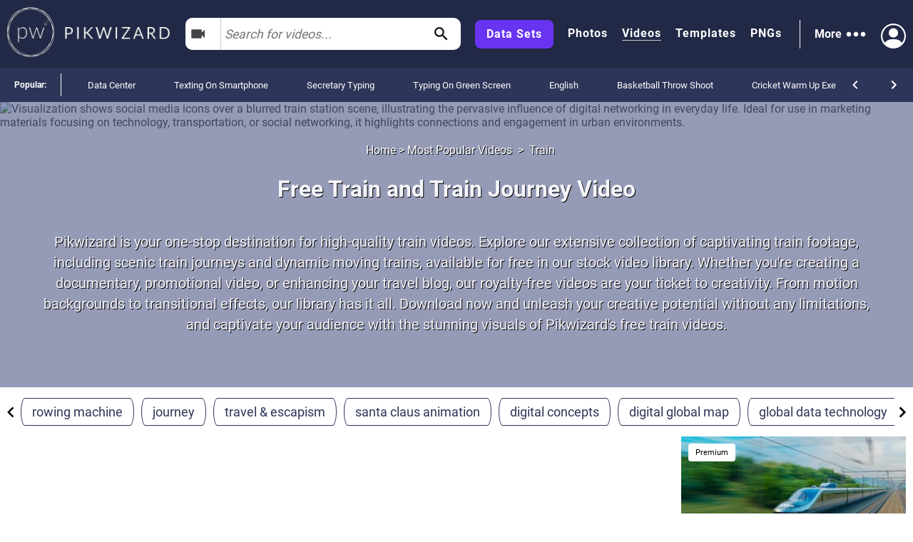

--- FILE ---
content_type: text/html; charset=utf-8
request_url: https://pikwizard.com/most-popular/video/train-video/
body_size: 41449
content:
<!DOCTYPE html><html lang="en-US"><head><meta charSet="utf-8"/><link rel="preconnect" href="https://www.googletagmanager.com"/><link rel="preconnect" href="https://thumbs.wbm.im"/><meta name="viewport" content="width=device-width, initial-scale=1"/><link rel="preload" href="/pw-logo-white.avif" as="image" type="image/avif" fetchPriority="high"/><link rel="preload" href="/pikwizlogo.avif" as="image" type="image/avif" fetchPriority="high"/><link rel="preload" href="https://thumbs.wbm.im/pw/small/6d0e4a95e89ef916cfdff18644c845ef.jpg" as="image" type="image/jpg" fetchPriority="high"/><link rel="stylesheet" href="/_next/static/chunks/a86ecbec2e780644.css" data-precedence="next"/><link rel="stylesheet" href="/_next/static/chunks/a3356e5e0d1109f0.css" data-precedence="next"/><link rel="stylesheet" href="/_next/static/chunks/c80377b8b5ed08cf.css" data-precedence="next"/><link rel="stylesheet" href="/_next/static/chunks/80defb2c5889c7b9.css" data-precedence="next"/><link rel="stylesheet" href="/_next/static/chunks/1bb1b3e2a92aa42b.css" data-precedence="next"/><link rel="stylesheet" href="/_next/static/chunks/b5c6df33c6c8683b.css" data-precedence="next"/><link rel="preload" as="script" fetchPriority="low" href="/_next/static/chunks/a4ca6aea562d9265.js"/><script src="/_next/static/chunks/1270c7c440486b87.js" async=""></script><script src="/_next/static/chunks/3ec935b343dc1508.js" async=""></script><script src="/_next/static/chunks/f4653b051cb5d692.js" async=""></script><script src="/_next/static/chunks/005b86fb8712f34f.js" async=""></script><script src="/_next/static/chunks/c151338a2c19d671.js" async=""></script><script src="/_next/static/chunks/turbopack-f1ba0e5c82d851d3.js" async=""></script><script src="/_next/static/chunks/c2841c2553815d1e.js" async=""></script><script src="/_next/static/chunks/4314ba7fc8d1f265.js" async=""></script><script src="/_next/static/chunks/5b291c153730e868.js" async=""></script><script src="/_next/static/chunks/2aba1daf57d4a459.js" async=""></script><script src="/_next/static/chunks/390f8e09ad9a2749.js" async=""></script><script src="/_next/static/chunks/860dfc2936ec69f6.js" async=""></script><script src="/_next/static/chunks/dfdba503960e13b9.js" async=""></script><link rel="preload" href="/_next/static/chunks/5a015d3ebd646e26.css" as="style"/><link rel="preload" href="/_next/static/chunks/a84db7ee3de01953.css" as="style"/><link rel="preload" href="/cry.png" as="image"/><link rel="preload" href="https://thumbs.wbm.im/pw/small/022c86e78d787674e4ccc0486d30c4db.jpg" as="image" type="image/jpg" fetchPriority="low"/><link rel="preload" href="https://thumbs.wbm.im/pw/small/3bd3c0eddd5688c6ba31d12ddbc55105.jpg" as="image" type="image/jpg" fetchPriority="low"/><link rel="preload" href="https://thumbs.wbm.im/pw/small/1df7ea893e5521ac8d967a0aabdd22f0.jpg" as="image" type="image/jpg" fetchPriority="low"/><link rel="preload" href="https://thumbs.wbm.im/pw/small/44ecd1419fd403239c2351941a3be774.jpg" as="image" type="image/jpg" fetchPriority="low"/><link rel="preload" href="https://thumbs.wbm.im/pw/small/87181aa8b4c29ad7ed1599b38e0620e0.jpg" as="image" type="image/jpg" fetchPriority="low"/><link rel="preload" href="https://thumbs.wbm.im/pw/small/77a9283eb7fff272b66d48e036d5a09a.jpg" as="image" type="image/jpg" fetchPriority="low"/><link rel="preload" href="https://thumbs.wbm.im/pw/small/bf7c9dd9d5cbe412809dff7ee48af91f.jpg" as="image" type="image/jpg" fetchPriority="low"/><link rel="preload" href="https://thumbs.wbm.im/pw/small/8c4d1d33232aefce91bd958d25e77815.jpg" as="image" type="image/jpg" fetchPriority="low"/><meta name="theme-color" content="#222946"/><title>25+ Free Train Videos | HD Video Downloads - Pikwizard</title><meta name="description" content="Download high-quality train videos for free and add a touch of excitement to your projects. From vintage steam engines to modern locomotives, browse our wide selection of captivating train footage. Enhance your visual storytelling with Pikwizard&#x27;s royalty-free train videos today."/><meta name="robots" content="index"/><link rel="canonical" href="https://pikwizard.com/most-popular/video/train-video/"/><meta property="fb:app_id" content="1904917723162559"/><meta name="google-site-verification" content="zutn6EHivZUf9_z2v2RFjgmf7izqZYNSNF8_hq8GYT4"/><meta property="og:title" content="25+ Free Train Videos | HD Video Downloads - Pikwizard"/><meta property="og:description" content="Download high-quality train videos for free and add a touch of excitement to your projects. From vintage steam engines to modern locomotives, browse our wide selection of captivating train footage. Enhance your visual storytelling with Pikwizard&#x27;s royalty-free train videos today."/><meta property="og:url" content="https://pikwizard.com/most-popular/video/train-video/"/><meta property="og:site_name" content="25+ Free Train Videos | HD Video Downloads - Pikwizard"/><meta property="og:locale" content="en_US"/><meta property="og:image" content="https://pikwizard.com/photo-zoom.jpg"/><meta property="og:image:width" content="1080"/><meta property="og:image:height" content="720"/><meta property="og:image:type" content="image/png"/><meta property="og:type" content="website"/><meta name="twitter:card" content="summary_large_image"/><meta name="twitter:title" content="25+ Free Train Videos | HD Video Downloads - Pikwizard"/><meta name="twitter:description" content="Download high-quality train videos for free and add a touch of excitement to your projects. From vintage steam engines to modern locomotives, browse our wide selection of captivating train footage. Enhance your visual storytelling with Pikwizard&#x27;s royalty-free train videos today."/><meta name="twitter:image" content="https://pikwizard.com/photo-zoom.jpg"/><meta name="twitter:image:width" content="1080"/><meta name="twitter:image:height" content="720"/><link rel="icon" href="/favicon.ico?favicon.dd33de6a.ico" sizes="48x48" type="image/x-icon"/><script id="speculation-rules" type="speculationrules">{"prerender":[{"urls":["/"]},{"where":{"and":[{"href_matches":["/photo/*","/video/*","/png/*","/template/*","/most-popular/*"]},{"not":{"selector_matches":"[rel~=nofollow]"}}]},"eagerness":"moderate"}]}</script><script src="/_next/static/chunks/a6dad97d9634a72d.js" noModule=""></script></head><body><div hidden=""><!--$--><!--/$--></div><!--$!--><template data-dgst="BAILOUT_TO_CLIENT_SIDE_RENDERING"></template><!--/$--><header class="wrapper header" role="banner"><div class="overlay"><div class="header-content"><div class="logo"><a class="link" href="/"><picture><source srcSet="/pw-logo-white.avif" type="image/avif"/><source srcSet="/pw-logo-white.webp" type="image/webp"/><img class="pw-logo" src="/pw-logo-white.png" alt="FREE Stock Photos from PikWizard" width="228" height="70" fetchPriority="high"/></picture><picture><source srcSet="/pikwizlogo.avif" type="image/avif"/><source srcSet="/pikwizlogo.webp" type="image/webp"/><img class="pw-md-logo" src="/pikwizlogo.png" alt="FREE Stock Photos from PikWizard" width="68" height="70"/></picture></a></div><div class="search-bar-container search-bar-visible"><form class="search-bar top-bar"><div class="dropdown "><button id="dropdownToggle" class="dropdown-button" type="button" aria-label="Select search type, currently Videos" aria-expanded="false" aria-haspopup="true"><svg class="video-icon" focusable="false" viewBox="0 0 24 24" aria-hidden="true" role="presentation"><path fill="none" d="M0 0h24v24H0z"></path><path d="M17 10.5V7c0-.55-.45-1-1-1H4c-.55 0-1 .45-1 1v10c0 .55.45 1 1 1h12c.55 0 1-.45 1-1v-3.5l4 4v-11l-4 4z"></path></svg><span>Videos</span></button><div class="dropdown-content"><div class="dropdown-item"><svg class="photo-icon" focusable="false" viewBox="0 0 24 24" aria-hidden="true" role="presentation"><circle cx="12" cy="12" r="3.2"></circle><path d="M9 2L7.17 4H4c-1.1 0-2 .9-2 2v12c0 1.1.9 2 2 2h16c1.1 0 2-.9 2-2V6c0-1.1-.9-2-2-2h-3.17L15 2H9zm3 15c-2.76 0-5-2.24-5-5s2.24-5 5-5 5 2.24 5 5-2.24 5-5 5z"></path><path fill="none" d="M0 0h24v24H0z"></path></svg><span>Images</span></div><div class="dropdown-item"><svg class="template-icon" focusable="false" aria-hidden="true" viewBox="0 0 24 24" data-testid="ImageIcon"><path d="M21 19V5c0-1.1-.9-2-2-2H5c-1.1 0-2 .9-2 2v14c0 1.1.9 2 2 2h14c1.1 0 2-.9 2-2zM8.5 13.5l2.5 3.01L14.5 12l4.5 6H5l3.5-4.5z"></path></svg><span>Templates</span></div><div class="dropdown-item"><svg class="png-icon" xmlns="http://www.w3.org/2000/svg" viewBox="0 0 24 24"><path d="m24,4.5C24,2.015,21.985,0,19.5,0H4.5C2.015,0,0,2.015,0,4.5v4.999s0,0,0,0v10c0,2.481,2.019,4.5,4.5,4.5h11.343c1.469,0,2.851-.572,3.889-1.61l2.657-2.657c1.039-1.039,1.611-2.42,1.611-3.889v-5.843s0,0,0,0v-5.5Zm-11,.419c0-1.037.823-1.911,1.861-1.919.482-.004.923.175,1.257.471.405.359.145,1.029-.396,1.029h-.046c-.144,0-.279-.057-.389-.149-.143-.119-.332-.18-.544-.138-.319.064-.541.358-.541.683v2.228c0,.388.328.7.721.673.358-.024.629-.338.629-.697v-.351h-.113c-.311,0-.562-.252-.562-.562s.252-.562.562-.562h.75c.311,0,.562.252.562.562v.938c0,1.023-.82,1.855-1.839,1.875-1.051.02-1.911-.866-1.911-1.917v-2.164Zm-5-1.192c0-.401.325-.727.727-.727.288,0,.548.17.665.432l1.158,2.615v-2.447c0-.331.269-.6.6-.6s.6.269.6.6v4.673c0,.402-.326.727-.727.727-.288,0-.548-.169-.665-.432l-1.158-2.609v2.441c0,.331-.269.6-.6.6s-.6-.269-.6-.6V3.727Zm-4.954-.102c0-.345.28-.625.625-.625h1.342c1.109,0,2.012.891,2.012,1.985s-.902,1.985-2.012,1.985l-.717.003v1.471c0,.345-.28.625-.625.625s-.625-.28-.625-.625V3.625Zm-.046,15.875v-8.5h18v4h-4c-1.105,0-2,.895-2,2v4H4.5c-.827,0-1.5-.673-1.5-1.5Zm1.302-13.777l-.005-1.473h.715c.413,0,.762.336.762.735s-.349.735-.762.735l-.71.003Z"></path></svg><span>PNGs</span></div></div></div><input type="text" aria-invalid="false" autoComplete="off" id="searchTerm1" placeholder="Search for videos..." value=""/><svg class="search-icon" focusable="false" viewBox="0 0 24 24" aria-hidden="true" role="presentation" data-testid="search-button"><path d="M15.5 14h-.79l-.28-.27C15.41 12.59 16 11.11 16 9.5 16 5.91 13.09 3 9.5 3S3 5.91 3 9.5 5.91 16 9.5 16c1.61 0 3.09-.59 4.23-1.57l.27.28v.79l5 4.99L20.49 19l-4.99-5zm-6 0C7.01 14 5 11.99 5 9.5S7.01 5 9.5 5 14 7.01 14 9.5 11.99 14 9.5 14z"></path><path fill="none" d="M0 0h24v24H0z"></path></svg></form></div><nav class="header-right-wrapper" role="navigation"><div class="links-wrapper"><a class="link data-set" target="_blank" rel="nofollow noopener" href="https://wavebreakmedia.com/products/data-set/?utm_source=Pikwizard&amp;utm_medium=button&amp;utm_campaign=PikwizardDatasetsButton_to_WBMDatasets">Data Sets</a><a class="link " href="/photo/">Photos</a><a class="link selected" href="/video/">Videos</a><a class="link " href="/template/">Templates</a><a class="link " href="/png/">PNGs</a></div><div><div class="more-menu" role="button" tabindex="0"><span>More</span><svg viewBox="0 0 24 24"><path fill="none" d="M0 0h24v24H0z"></path><path d="M6 10c-1.1 0-2 .9-2 2s.9 2 2 2 2-.9 2-2-.9-2-2-2zm12 0c-1.1 0-2 .9-2 2s.9 2 2 2 2-.9 2-2-.9-2-2-2zm-6 0c-1.1 0-2 .9-2 2s.9 2 2 2 2-.9 2-2-.9-2-2-2z"></path></svg><div class="more-dropdown"><div><ul class="" role="menu"><li class="" role="menuitem"><p><a class="menu-link" href="/most-popular/">Most Popular Photos</a></p></li><li class="" role="menuitem"><p><a class="menu-link" href="/most-popular/video/">Most Popular Videos</a></p></li><li class="" role="menuitem"><p><a class="menu-link" href="/most-popular/template/">Most Popular Templates</a></p></li><li class="" role="menuitem"><p><a class="menu-link" href="/most-popular/png/">Most Popular PNGs</a></p></li><li class="" role="menuitem"><p><a target="_blank" class="menu-link" href="/upcoming-events/">Upcoming Events</a></p></li><li class="" role="menuitem"><p><a target="_blank" class="menu-link" href="/blog/">Blog</a></p></li><li class="" role="menuitem"><p><a class="menu-link" href="/add-text-to-image/">Image Editor</a></p></li><li class="" role="menuitem"><p><a target="_blank" class="sc-ckVGcZ coyuib menu-link" rel="nofollow noopener" href="https://designwizard.com/">DesignWizard</a></p></li><li class="" role="menuitem"><p><a class="menu-link" href="/privacy-policy/">Privacy Policy</a></p></li><li class="" role="menuitem"><p><a class="menu-link" href="/standard-license/">Standard License</a></p></li><li class="" role="menuitem"><p><a class="menu-link" href="/user-agreement/">User Agreement</a></p></li><li class="" role="menuitem"><p><a target="_blank" rel="nofollow" class="sc-ckVGcZ coyuib menu-link" href="mailto:info@pikwizard.com">Contact</a></p></li></ul></div></div></div></div><div class="login-menu"><div class="profile-avatar" aria-label="View Profile" role="button" tabindex="0"><svg style="color:white" xmlns="http://www.w3.org/2000/svg" width="30" height="30" fill="currentColor" viewBox="0 0 16 16"><path d="M11 6a3 3 0 1 1-6 0 3 3 0 0 1 6 0z" fill="white"></path><path fill-rule="evenodd" d="M0 8a8 8 0 1 1 16 0A8 8 0 0 1 0 8zm8-7a7 7 0 0 0-5.468 11.37C3.242 11.226 4.805 10 8 10s4.757 1.225 5.468 2.37A7 7 0 0 0 8 1z" fill="white"></path></svg></div></div></nav></div></div></header><div class="slider" style="overflow:auto"><p class="slider-title">Popular: </p><ul class="slider-categories"><li><a href="/most-popular/video/free-math-data-center-videos/">Data Center</a></li><li><a href="/most-popular/video/texting-typing-smartphone-videos/">Texting On Smartphone</a></li><li><a href="/most-popular/video/secretary-typing-videos/">Secretary Typing</a></li><li><a href="/most-popular/video/typing-on-green-screen-videos/">Typing On Green Screen</a></li><li><a href="/most-popular/video/english-video-footage/">English</a></li><li><a href="/most-popular/video/basketball-throw-shoot/">Basketball Throw Shoot</a></li><li><a href="/most-popular/video/cricket-warm-up-exercise/">Cricket Warm Up Exercise</a></li><li><a href="/most-popular/video/cricket/">Cricket</a></li><li><a href="/most-popular/video/free-womens-cricket-videos/">Women&#x27;s Cricket</a></li><li><a href="/most-popular/video/table-tennis-tournament/">Table Tennis Tournament</a></li><li><a href="/most-popular/video/table-tennis-doubles/">Table Tennis Doubles</a></li><li><a href="/most-popular/video/free-table-tennis-videos/">Table Tennis</a></li><li><a href="/most-popular/video/ecommerce-security-networks/">Ecommerce Digital Shopping Security Networks</a></li><li><a href="/most-popular/video/dream-scene-video-wallpaper-download-free/">Dream Scene</a></li><li><a href="/most-popular/video/free-clock-network-videos/">Times On Clocks</a></li><li><a href="/most-popular/video/laboratory-science-imaging/">Applied Science Lab</a></li><li><a href="/most-popular/video/free-digital-healthcare-videos/">Medical Innovation</a></li><li><a href="/most-popular/video/warehouse-tech-innovation/">Warehouse Technology</a></li><li><a href="/most-popular/video/doctors-financial-data-analysis/">Doctors Financial Data Analysis</a></li><li><a href="/most-popular/video/free-healthcare-icons/">Healthcare Icons Animations</a></li><li><a href="/navigation/video/">All Videos</a></li></ul><div class="controls"><svg focusable="false" viewBox="0 0 24 24" aria-hidden="true" role="presentation"><path d="M15.41 16.59L10.83 12l4.58-4.59L14 6l-6 6 6 6 1.41-1.41z"></path><path fill="none" d="M0 0h24v24H0V0z"></path></svg><svg focusable="false" viewBox="0 0 24 24" aria-hidden="true" role="presentation"><path d="M8.59 16.59L13.17 12 8.59 7.41 10 6l6 6-6 6-1.41-1.41z"></path><path fill="none" d="M0 0h24v24H0V0z"></path></svg></div></div><main role="main"><section><script type="application/ld+json" data-testid="lp-breadcrumb-data">{"@context":"https://schema.org","@type":"BreadcrumbList","itemListElement":[{"@type":"ListItem","position":1,"name":"Home","item":"https://pikwizard.com/"},{"@type":"ListItem","position":2,"name":"Most Popular Videos","item":"https://pikwizard.com/most-popular/video/"},{"@type":"ListItem","position":3,"name":"Train"}]}</script><script data-testid="lp-assets-list-schema" type="application/ld+json">{"@context":"https://schema.org","@type":"ItemList","numberOfItems":33,"itemListElement":[{"@type":"ListItem","position":1,"url":"https://pikwizard.com/video/social-media-stats-overlaying-blurred-train-station/6d0e4a95e89ef916cfdff18644c845ef/"},{"@type":"ListItem","position":2,"url":"https://pikwizard.com/video/social-media-statistics-overlay-on-subway-platform-background/022c86e78d787674e4ccc0486d30c4db/"},{"@type":"ListItem","position":3,"url":"https://pikwizard.com/video/network-connections-and-composites-over-blurred-subway/3bd3c0eddd5688c6ba31d12ddbc55105/"},{"@type":"ListItem","position":4,"url":"https://pikwizard.com/video/businessman-analyzing-digital-data-while-traveling-by-train/1df7ea893e5521ac8d967a0aabdd22f0/"},{"@type":"ListItem","position":5,"url":"https://pikwizard.com/video/futuristic-clock-animation-over-serene-landscape/44ecd1419fd403239c2351941a3be774/"},{"@type":"ListItem","position":6,"url":"https://pikwizard.com/video/digital-global-map-overlay-on-urban-metro-station/87181aa8b4c29ad7ed1599b38e0620e0/"},{"@type":"ListItem","position":7,"url":"https://pikwizard.com/video/digital-data-network-overlaying-commute-scene/77a9283eb7fff272b66d48e036d5a09a/"},{"@type":"ListItem","position":8,"url":"https://pikwizard.com/video/businessman-exhausted-with-financial-data-and-digital-overlay/bf7c9dd9d5cbe412809dff7ee48af91f/"},{"@type":"ListItem","position":9,"url":"https://pikwizard.com/video/futuristic-graph-interface-with-blurred-train-commuters/8c4d1d33232aefce91bd958d25e77815/"},{"@type":"ListItem","position":10,"url":"https://pikwizard.com/video/digital-bar-chart-icons-in-futuristic-transport-background/dd75af92b7158642c0cde82949d8ae37/"},{"@type":"ListItem","position":11,"url":"https://pikwizard.com/video/happy-child-playing-with-wooden-train-in-colorful-bedroom/45b5b8b81a8ef147c6b6e7c3b831bd1d/"},{"@type":"ListItem","position":12,"url":"https://pikwizard.com/video/woman-using-smartphone-overlaid-with-data-visualization/b7f2f59385e6883b852f4f527703b391/"},{"@type":"ListItem","position":13,"url":"https://pikwizard.com/video/caucasian-woman-online-with-infographic-overlay-in-train/41be96d2db2056fe0adc749e5431d31d/"},{"@type":"ListItem","position":14,"url":"https://pikwizard.com/video/futuristic-urban-city-with-animated-molecules-and-modern-transit/73b816ed7802cd376dd21e3826ea9204/"},{"@type":"ListItem","position":15,"url":"https://pikwizard.com/video/world-map-overlay-on-metro-station-with-arriving-train/760bbb786185f6c8b7f0584d510e808d/"},{"@type":"ListItem","position":16,"url":"https://pikwizard.com/video/flowers-and-data-overlay-in-train-station-animation/d4dbc8bc0dc36755c5c1d38534332599/"},{"@type":"ListItem","position":17,"url":"https://pikwizard.com/video/global-network-overlay-on-business-technology-scene/2f8c7fd5b224d8df91601e033db498b4/"},{"@type":"ListItem","position":18,"url":"https://pikwizard.com/video/cybersecurity-overlay-on-urban-train-station/768052f11b680603e36e0f4b5c7825f5/"},{"@type":"ListItem","position":19,"url":"https://pikwizard.com/video/digital-nft-text-overlaying-blurred-subway-station-background/8873b0846b5316585725f08c1fe358cb/"},{"@type":"ListItem","position":20,"url":"https://pikwizard.com/video/christmas-train-ornaments-on-rustic-wood-background/1194784ebfead08ea56a47584eb83f3d/"},{"@type":"ListItem","position":21,"url":"https://pikwizard.com/video/digital-data-overlay-on-world-map-and-subway/e0282821feed21403560d37a8133d5fa/"},{"@type":"ListItem","position":22,"url":"https://pikwizard.com/video/digital-data-streams-overlaying-train-interior-with-woman/87827df470ffab8cc4302b25cdcbdb6e/"},{"@type":"ListItem","position":23,"url":"https://pikwizard.com/video/businessman-on-smartphone-with-animated-student-icons/e6eb05d21fec6f54782d5facd4285390/"},{"@type":"ListItem","position":24,"url":"https://pikwizard.com/video/urban-commuter-leaving-train-with-digitized-light-effects/c803f393a75d9c0bb6720146db7e76b3/"},{"@type":"ListItem","position":25,"url":"https://pikwizard.com/video/rising-message-notification-on-blurred-train-background/ce5f714ed743be5d1abcb58b0192ced8/"},{"@type":"ListItem","position":26,"url":"https://pikwizard.com/video/animated-data-processing-on-empty-train-station-platform/d185c7cc90601e69a57d095291c4e655/"},{"@type":"ListItem","position":27,"url":"https://pikwizard.com/video/digital-data-overlay-with-arriving-metro-train-in-background/e25b6ea204f8553c24efaa20396ce9e0/"},{"@type":"ListItem","position":28,"url":"https://pikwizard.com/video/stock-market-chart-overlay-on-blurred-train-platform/245932cd3a497ee350c500558e8da718/"},{"@type":"ListItem","position":29,"url":"https://pikwizard.com/video/young-woman-with-pink-hair-listening-to-music-at-train-station/199e166f134f815310a72a9ee9675a0f/"},{"@type":"ListItem","position":30,"url":"https://pikwizard.com/video/blurred-train-platform-with-overlay-of-social-media-notifications/144e03996259b1312946521c3e134ef6/"},{"@type":"ListItem","position":31,"url":"https://pikwizard.com/video/child-observing-world-through-financial-data-overlay/8123d8d68e75f6d0c9c40ce3ce854ddb/"},{"@type":"ListItem","position":32,"url":"https://pikwizard.com/video/little-boy-playing-with-wooden-train-on-bedroom-bed/6a8e9e670d008a9b2ec5b59b0619471a/"},{"@type":"ListItem","position":33,"url":"https://pikwizard.com/video/futuristic-data-processing-animation-with-train-overlay/5067cc57de403a60af3dcec5a00e07f8/"}]}</script></section><div class="main-wrapper"><div class="content-wrapper"><div class="lp-banner"><picture><img src="https://thumbs.wbm.im/pw/small/6d0e4a95e89ef916cfdff18644c845ef.jpg" alt="Visualization shows social media icons over a blurred train station scene, illustrating the pervasive influence of digital networking in everyday life. Ideal for use in marketing materials focusing on technology, transportation, or social networking, it highlights connections and engagement in urban environments." fetchPriority="high" loading="eager" decoding="async" height="400"/></picture><div class="content-navigation"><ol class="most-p"><li><a href="/">Home</a> &gt; </li><li><a href="/most-popular/video/">Most Popular Videos</a>  &gt;  </li><li> <!-- -->Train</li></ol></div><h1>Free Train and Train Journey Video</h1><p>Pikwizard is your one-stop destination for high-quality train videos. Explore our extensive collection of captivating train footage, including scenic train journeys and dynamic moving trains, available for free in our stock video library. Whether you&#x27;re creating a documentary, promotional video, or enhancing your travel blog, our royalty-free videos are your ticket to creativity. From motion backgrounds to transitional effects, our library has it all. Download now and unleash your creative potential without any limitations, and captivate your audience with the stunning visuals of Pikwizard&#x27;s free train videos.</p></div><div class="suggestions-wrapper landing-page "><svg class="left " focusable="false" viewBox="0 0 24 24" aria-hidden="true" role="presentation"><path d="M15.41 16.59L10.83 12l4.58-4.59L14 6l-6 6 6 6 1.41-1.41z"></path><path fill="none" d="M0 0h24v24H0V0z"></path></svg><ul class="suggestions "><li class="suggestion"><a href="/most-popular/video/rowing-machine-video/">rowing machine</a></li><li class="suggestion"><a href="/most-popular/video/journey-video/">journey</a></li><li class="suggestion"><a href="/most-popular/video/travel-escapism/">travel &amp; escapism</a></li><li class="suggestion"><a href="/most-popular/video/santa-claus-animation/">santa claus animation</a></li><li class="suggestion"><a href="/most-popular/video/digital-concepts/">digital concepts</a></li><li class="suggestion"><a href="/most-popular/video/digital-global-map-data-insights/">digital global map</a></li><li class="suggestion"><a href="/most-popular/video/global-data-technology/">global data technology</a></li><li class="suggestion"><a href="/most-popular/video/business-metrics-data-insights/">business metrics</a></li><li class="suggestion"><a href="/most-popular/video/data-interface/">data interface</a></li><li class="suggestion"><a href="/most-popular/video/railway-video/">railway</a></li><li class="suggestion"><a href="/most-popular/video/data-communication-hub/">data communication hub</a></li></ul><svg class="right " focusable="false" viewBox="0 0 24 24" aria-hidden="true" role="presentation"><path d="M8.59 16.59L13.17 12 8.59 7.41 10 6l6 6-6 6-1.41-1.41z"></path><path fill="none" d="M0 0h24v24H0V0z"></path></svg></div></div><div class="GalleryServer-module-scss-module__sZt4KG__galleryContent GalleryServer-module-scss-module__sZt4KG__show GalleryServer-module-scss-module__sZt4KG__galleryOverlayWrapper"><div id="assetsGallery" class="GalleryServer-module-scss-module__sZt4KG__columnedGrid " style="min-height:calc(100vh - 535px)"><div class="GalleryServer-module-scss-module__sZt4KG__column"><div class="asset-card-server" style="margin:0 0 15px"><div class="overlay-top"><span class="action-wrapper right-icon"><a class="download-link" href="/video/social-media-stats-overlaying-blurred-train-station/6d0e4a95e89ef916cfdff18644c845ef/"><span class="icon download"><svg class="overlay-icon" focusable="false" viewBox="0 0 24 24" aria-hidden="true"><path fill="none" d="M0 0h24v24H0V0z"></path><path d="M20 12l-1.41-1.41L13 16.17V4h-2v12.17l-5.58-5.59L4 12l8 8 8-8z"></path></svg><span class="counter"> </span></span></a></span></div><a class="asset-overlay" aria-label="Social Media Stats Overlaying Blurred Train Station" href="/video/social-media-stats-overlaying-blurred-train-station/6d0e4a95e89ef916cfdff18644c845ef/"><video poster="https://thumbs.wbm.im/pw/small/6d0e4a95e89ef916cfdff18644c845ef.jpg" preload="none" class="asset-image video-poster" style="aspect-ratio:4096 / 2160" aria-label="Social Media Stats Overlaying Blurred Train Station" muted="" playsInline="" loop=""></video></a></div><div class="asset-card-server" style="margin:0 0 15px"><div class="overlay-top"><span class="action-wrapper right-icon"><a class="download-link" href="/video/businessman-analyzing-digital-data-while-traveling-by-train/1df7ea893e5521ac8d967a0aabdd22f0/"><span class="icon download"><svg class="overlay-icon" focusable="false" viewBox="0 0 24 24" aria-hidden="true"><path fill="none" d="M0 0h24v24H0V0z"></path><path d="M20 12l-1.41-1.41L13 16.17V4h-2v12.17l-5.58-5.59L4 12l8 8 8-8z"></path></svg><span class="counter"> </span></span></a></span></div><a class="asset-overlay" aria-label="Businessman Analyzing Digital Data While Traveling by Train" href="/video/businessman-analyzing-digital-data-while-traveling-by-train/1df7ea893e5521ac8d967a0aabdd22f0/"><video poster="https://thumbs.wbm.im/pw/small/1df7ea893e5521ac8d967a0aabdd22f0.jpg" preload="none" class="asset-image video-poster" style="aspect-ratio:1920 / 1080" aria-label="Businessman Analyzing Digital Data While Traveling by Train" muted="" playsInline="" loop=""></video></a></div><div class="asset-card-server" style="margin:0 0 15px"><div class="overlay-top"><span class="action-wrapper right-icon"><a class="download-link" href="/video/businessman-exhausted-with-financial-data-and-digital-overlay/bf7c9dd9d5cbe412809dff7ee48af91f/"><span class="icon download"><svg class="overlay-icon" focusable="false" viewBox="0 0 24 24" aria-hidden="true"><path fill="none" d="M0 0h24v24H0V0z"></path><path d="M20 12l-1.41-1.41L13 16.17V4h-2v12.17l-5.58-5.59L4 12l8 8 8-8z"></path></svg><span class="counter"> </span></span></a></span></div><a class="asset-overlay" aria-label="Businessman Exhausted with Financial Data and Digital Overlay" href="/video/businessman-exhausted-with-financial-data-and-digital-overlay/bf7c9dd9d5cbe412809dff7ee48af91f/"><video poster="https://thumbs.wbm.im/pw/small/bf7c9dd9d5cbe412809dff7ee48af91f.jpg" preload="none" class="asset-image video-poster" style="aspect-ratio:1920 / 1080" aria-label="Businessman Exhausted with Financial Data and Digital Overlay" muted="" playsInline="" loop=""></video></a></div><div class="asset-card-server" style="margin:0 0 15px"><div class="premium_tag">Premium</div><a class="asset-overlay " aria-label="Cinematic and symmetric beautiful shot of young travelling woman, adventurer and female nomad look out of open window of tourist train in swiss mountains. Travel inspiration and wanderlust dreams - View on Adobe" target="_blank" rel="nofollow sponsored" href="https://adobe.prf.hn/click/camref:1101lr2es/creativeref:1101l89509/destination:https://stock.adobe.com/video/id/331527989"><video poster="https://t4.ftcdn.net/jpg/03/31/52/79/240_F_331527989_4UrN0Nv13hpVECddgsliPeYZrcVH8bO2.jpg" preload="none" class="asset-image" style="aspect-ratio:640 / 360" aria-label="Cinematic and symmetric beautiful shot of young travelling woman, adventurer and female nomad look out of open window of tourist train in swiss mountains. Travel inspiration and wanderlust dreams" muted="" playsInline="" loop=""></video></a></div><div class="asset-card-server" style="margin:0 0 15px"><div class="overlay-top"><span class="action-wrapper right-icon"><a class="download-link" href="/video/caucasian-woman-online-with-infographic-overlay-in-train/41be96d2db2056fe0adc749e5431d31d/"><span class="icon download"><svg class="overlay-icon" focusable="false" viewBox="0 0 24 24" aria-hidden="true"><path fill="none" d="M0 0h24v24H0V0z"></path><path d="M20 12l-1.41-1.41L13 16.17V4h-2v12.17l-5.58-5.59L4 12l8 8 8-8z"></path></svg><span class="counter"> </span></span></a></span></div><a class="asset-overlay" aria-label="Caucasian Woman Online with Infographic Overlay in Train" href="/video/caucasian-woman-online-with-infographic-overlay-in-train/41be96d2db2056fe0adc749e5431d31d/"><video poster="https://thumbs.wbm.im/pw/small/41be96d2db2056fe0adc749e5431d31d.jpg" preload="none" class="asset-image video-poster" style="aspect-ratio:1920 / 1080" aria-label="Caucasian Woman Online with Infographic Overlay in Train" muted="" playsInline="" loop=""></video></a></div><div class="asset-card-server" style="margin:0 0 15px"><div class="overlay-top"><span class="action-wrapper right-icon"><a class="download-link" href="/video/cybersecurity-overlay-on-urban-train-station/768052f11b680603e36e0f4b5c7825f5/"><span class="icon download"><svg class="overlay-icon" focusable="false" viewBox="0 0 24 24" aria-hidden="true"><path fill="none" d="M0 0h24v24H0V0z"></path><path d="M20 12l-1.41-1.41L13 16.17V4h-2v12.17l-5.58-5.59L4 12l8 8 8-8z"></path></svg><span class="counter"> </span></span></a></span></div><a class="asset-overlay" aria-label="Cybersecurity Overlay on Urban Train Station" href="/video/cybersecurity-overlay-on-urban-train-station/768052f11b680603e36e0f4b5c7825f5/"><video poster="https://thumbs.wbm.im/pw/small/768052f11b680603e36e0f4b5c7825f5.jpg" preload="none" class="asset-image video-poster" style="aspect-ratio:4096 / 2160" aria-label="Cybersecurity Overlay on Urban Train Station" muted="" playsInline="" loop=""></video></a></div><div class="asset-card-server" style="margin:0 0 15px"><div class="overlay-top"><span class="action-wrapper right-icon"><a class="download-link" href="/video/christmas-train-ornaments-on-rustic-wood-background/1194784ebfead08ea56a47584eb83f3d/"><span class="icon download"><svg class="overlay-icon" focusable="false" viewBox="0 0 24 24" aria-hidden="true"><path fill="none" d="M0 0h24v24H0V0z"></path><path d="M20 12l-1.41-1.41L13 16.17V4h-2v12.17l-5.58-5.59L4 12l8 8 8-8z"></path></svg><span class="counter"> </span></span></a></span></div><a class="asset-overlay" aria-label="Christmas Train Ornaments on Rustic Wood Background" href="/video/christmas-train-ornaments-on-rustic-wood-background/1194784ebfead08ea56a47584eb83f3d/"><video poster="https://thumbs.wbm.im/pw/small/1194784ebfead08ea56a47584eb83f3d.jpg" preload="none" class="asset-image video-poster" style="aspect-ratio:1920 / 1080" aria-label="Christmas Train Ornaments on Rustic Wood Background" muted="" playsInline="" loop=""></video></a></div><div class="asset-card-server" style="margin:0 0 15px"><div class="premium_tag">Premium</div><a class="asset-overlay " aria-label="View of dark subway tunnel. Fast underground train passing. 4k Resolution - View on Adobe" target="_blank" rel="nofollow sponsored" href="https://adobe.prf.hn/click/camref:1101lr2es/creativeref:1101l89509/destination:https://stock.adobe.com/video/id/271635641"><video poster="https://t3.ftcdn.net/jpg/02/71/63/56/240_F_271635641_v8irMclGE4Co3YBGT5xjLJZ0izIslPuW.jpg" preload="none" class="asset-image" style="aspect-ratio:640 / 360" aria-label="View of dark subway tunnel. Fast underground train passing. 4k Resolution" muted="" playsInline="" loop=""></video></a></div><div class="asset-card-server" style="margin:0 0 15px"><div class="overlay-top"><span class="action-wrapper right-icon"><a class="download-link" href="/video/blurred-train-platform-with-overlay-of-social-media-notifications/144e03996259b1312946521c3e134ef6/"><span class="icon download"><svg class="overlay-icon" focusable="false" viewBox="0 0 24 24" aria-hidden="true"><path fill="none" d="M0 0h24v24H0V0z"></path><path d="M20 12l-1.41-1.41L13 16.17V4h-2v12.17l-5.58-5.59L4 12l8 8 8-8z"></path></svg><span class="counter"> </span></span></a></span></div><a class="asset-overlay" aria-label="Blurred Train Platform with Overlay of Social Media Notifications" href="/video/blurred-train-platform-with-overlay-of-social-media-notifications/144e03996259b1312946521c3e134ef6/"><video poster="https://thumbs.wbm.im/pw/small/144e03996259b1312946521c3e134ef6.jpg" preload="none" class="asset-image video-poster" style="aspect-ratio:4096 / 2160" aria-label="Blurred Train Platform with Overlay of Social Media Notifications" muted="" playsInline="" loop=""></video></a></div><div class="asset-card-server" style="margin:0 0 15px"><div class="premium_tag">Premium</div><a class="asset-overlay " aria-label="Front view of young businesswoman commuting sitting by window on moving train working on laptop and listening to music or podcast on earphones - shot in slow motion - View on Adobe" target="_blank" rel="nofollow sponsored" href="https://adobe.prf.hn/click/camref:1101lr2es/creativeref:1101l89509/destination:https://stock.adobe.com/video/id/707705630"><video poster="https://t3.ftcdn.net/jpg/07/07/70/56/240_F_707705630_inLZduOQnGf30KWDiqEAWC2z2ftB7EHh.jpg" preload="none" class="asset-image" style="aspect-ratio:640 / 360" aria-label="Front view of young businesswoman commuting sitting by window on moving train working on laptop and listening to music or podcast on earphones - shot in slow motion" muted="" playsInline="" loop=""></video></a></div></div><div class="GalleryServer-module-scss-module__sZt4KG__column"><div class="asset-card-server" style="margin:0 0 15px"><div class="overlay-top"><span class="action-wrapper right-icon"><a class="download-link" href="/video/social-media-statistics-overlay-on-subway-platform-background/022c86e78d787674e4ccc0486d30c4db/"><span class="icon download"><svg class="overlay-icon" focusable="false" viewBox="0 0 24 24" aria-hidden="true"><path fill="none" d="M0 0h24v24H0V0z"></path><path d="M20 12l-1.41-1.41L13 16.17V4h-2v12.17l-5.58-5.59L4 12l8 8 8-8z"></path></svg><span class="counter"> </span></span></a></span></div><a class="asset-overlay" aria-label="Social Media Statistics Overlay on Subway Platform Background" href="/video/social-media-statistics-overlay-on-subway-platform-background/022c86e78d787674e4ccc0486d30c4db/"><video poster="https://thumbs.wbm.im/pw/small/022c86e78d787674e4ccc0486d30c4db.jpg" preload="none" class="asset-image video-poster" style="aspect-ratio:4096 / 2160" aria-label="Social Media Statistics Overlay on Subway Platform Background" muted="" playsInline="" loop=""></video></a></div><div class="asset-card-server" style="margin:0 0 15px"><div class="overlay-top"><span class="action-wrapper right-icon"><a class="download-link" href="/video/futuristic-clock-animation-over-serene-landscape/44ecd1419fd403239c2351941a3be774/"><span class="icon download"><svg class="overlay-icon" focusable="false" viewBox="0 0 24 24" aria-hidden="true"><path fill="none" d="M0 0h24v24H0V0z"></path><path d="M20 12l-1.41-1.41L13 16.17V4h-2v12.17l-5.58-5.59L4 12l8 8 8-8z"></path></svg><span class="counter"> </span></span></a></span></div><a class="asset-overlay" aria-label="Futuristic Clock Animation Over Serene Landscape" href="/video/futuristic-clock-animation-over-serene-landscape/44ecd1419fd403239c2351941a3be774/"><video poster="https://thumbs.wbm.im/pw/small/44ecd1419fd403239c2351941a3be774.jpg" preload="none" class="asset-image video-poster" style="aspect-ratio:1920 / 1080" aria-label="Futuristic Clock Animation Over Serene Landscape" muted="" playsInline="" loop=""></video></a></div><div class="asset-card-server" style="margin:0 0 15px"><div class="overlay-top"><span class="action-wrapper right-icon"><a class="download-link" href="/video/futuristic-graph-interface-with-blurred-train-commuters/8c4d1d33232aefce91bd958d25e77815/"><span class="icon download"><svg class="overlay-icon" focusable="false" viewBox="0 0 24 24" aria-hidden="true"><path fill="none" d="M0 0h24v24H0V0z"></path><path d="M20 12l-1.41-1.41L13 16.17V4h-2v12.17l-5.58-5.59L4 12l8 8 8-8z"></path></svg><span class="counter"> </span></span></a></span></div><a class="asset-overlay" aria-label="Futuristic Graph Interface with Blurred Train Commuters" href="/video/futuristic-graph-interface-with-blurred-train-commuters/8c4d1d33232aefce91bd958d25e77815/"><video poster="https://thumbs.wbm.im/pw/small/8c4d1d33232aefce91bd958d25e77815.jpg" preload="none" class="asset-image video-poster" style="aspect-ratio:1920 / 1080" aria-label="Futuristic Graph Interface with Blurred Train Commuters" muted="" playsInline="" loop=""></video></a></div><div class="asset-card-server" style="margin:0 0 15px"><div class="overlay-top"><span class="action-wrapper right-icon"><a class="download-link" href="/video/woman-using-smartphone-overlaid-with-data-visualization/b7f2f59385e6883b852f4f527703b391/"><span class="icon download"><svg class="overlay-icon" focusable="false" viewBox="0 0 24 24" aria-hidden="true"><path fill="none" d="M0 0h24v24H0V0z"></path><path d="M20 12l-1.41-1.41L13 16.17V4h-2v12.17l-5.58-5.59L4 12l8 8 8-8z"></path></svg><span class="counter"> </span></span></a></span></div><a class="asset-overlay" aria-label="Woman Using Smartphone Overlaid with Data Visualization" href="/video/woman-using-smartphone-overlaid-with-data-visualization/b7f2f59385e6883b852f4f527703b391/"><video poster="https://thumbs.wbm.im/pw/small/b7f2f59385e6883b852f4f527703b391.jpg" preload="none" class="asset-image video-poster" style="aspect-ratio:1920 / 1080" aria-label="Woman Using Smartphone Overlaid with Data Visualization" muted="" playsInline="" loop=""></video></a></div><div class="asset-card-server" style="margin:0 0 15px"><div class="overlay-top"><span class="action-wrapper right-icon"><a class="download-link" href="/video/futuristic-urban-city-with-animated-molecules-and-modern-transit/73b816ed7802cd376dd21e3826ea9204/"><span class="icon download"><svg class="overlay-icon" focusable="false" viewBox="0 0 24 24" aria-hidden="true"><path fill="none" d="M0 0h24v24H0V0z"></path><path d="M20 12l-1.41-1.41L13 16.17V4h-2v12.17l-5.58-5.59L4 12l8 8 8-8z"></path></svg><span class="counter"> </span></span></a></span></div><a class="asset-overlay" aria-label="Futuristic Urban City with Animated Molecules and Modern Transit" href="/video/futuristic-urban-city-with-animated-molecules-and-modern-transit/73b816ed7802cd376dd21e3826ea9204/"><video poster="https://thumbs.wbm.im/pw/small/73b816ed7802cd376dd21e3826ea9204.jpg" preload="none" class="asset-image video-poster" style="aspect-ratio:4096 / 2160" aria-label="Futuristic Urban City with Animated Molecules and Modern Transit" muted="" playsInline="" loop=""></video></a></div><div class="asset-card-server" style="margin:0 0 15px"><div class="overlay-top"><span class="action-wrapper right-icon"><a class="download-link" href="/video/flowers-and-data-overlay-in-train-station-animation/d4dbc8bc0dc36755c5c1d38534332599/"><span class="icon download"><svg class="overlay-icon" focusable="false" viewBox="0 0 24 24" aria-hidden="true"><path fill="none" d="M0 0h24v24H0V0z"></path><path d="M20 12l-1.41-1.41L13 16.17V4h-2v12.17l-5.58-5.59L4 12l8 8 8-8z"></path></svg><span class="counter"> </span></span></a></span></div><a class="asset-overlay" aria-label="Flowers and Data Overlay in Train Station Animation" href="/video/flowers-and-data-overlay-in-train-station-animation/d4dbc8bc0dc36755c5c1d38534332599/"><video poster="https://thumbs.wbm.im/pw/small/d4dbc8bc0dc36755c5c1d38534332599.jpg" preload="none" class="asset-image video-poster" style="aspect-ratio:1920 / 1080" aria-label="Flowers and Data Overlay in Train Station Animation" muted="" playsInline="" loop=""></video></a></div><div class="asset-card-server" style="margin:0 0 15px"><div class="overlay-top"><span class="action-wrapper right-icon"><a class="download-link" href="/video/digital-data-overlay-on-world-map-and-subway/e0282821feed21403560d37a8133d5fa/"><span class="icon download"><svg class="overlay-icon" focusable="false" viewBox="0 0 24 24" aria-hidden="true"><path fill="none" d="M0 0h24v24H0V0z"></path><path d="M20 12l-1.41-1.41L13 16.17V4h-2v12.17l-5.58-5.59L4 12l8 8 8-8z"></path></svg><span class="counter"> </span></span></a></span></div><a class="asset-overlay" aria-label="Digital Data Overlay on World Map and Subway" href="/video/digital-data-overlay-on-world-map-and-subway/e0282821feed21403560d37a8133d5fa/"><video poster="https://thumbs.wbm.im/pw/small/e0282821feed21403560d37a8133d5fa.jpg" preload="none" class="asset-image video-poster" style="aspect-ratio:4096 / 2160" aria-label="Digital Data Overlay on World Map and Subway" muted="" playsInline="" loop=""></video></a></div><div class="asset-card-server" style="margin:0 0 15px"><div class="overlay-top"><span class="action-wrapper right-icon"><a class="download-link" href="/video/urban-commuter-leaving-train-with-digitized-light-effects/c803f393a75d9c0bb6720146db7e76b3/"><span class="icon download"><svg class="overlay-icon" focusable="false" viewBox="0 0 24 24" aria-hidden="true"><path fill="none" d="M0 0h24v24H0V0z"></path><path d="M20 12l-1.41-1.41L13 16.17V4h-2v12.17l-5.58-5.59L4 12l8 8 8-8z"></path></svg><span class="counter"> </span></span></a></span></div><a class="asset-overlay" aria-label="Urban Commuter Leaving Train with Digitized Light Effects" href="/video/urban-commuter-leaving-train-with-digitized-light-effects/c803f393a75d9c0bb6720146db7e76b3/"><video poster="https://thumbs.wbm.im/pw/small/c803f393a75d9c0bb6720146db7e76b3.jpg" preload="none" class="asset-image video-poster" style="aspect-ratio:1920 / 1080" aria-label="Urban Commuter Leaving Train with Digitized Light Effects" muted="" playsInline="" loop=""></video></a></div><div class="asset-card-server" style="margin:0 0 15px"><div class="overlay-top"><span class="action-wrapper right-icon"><a class="download-link" href="/video/stock-market-chart-overlay-on-blurred-train-platform/245932cd3a497ee350c500558e8da718/"><span class="icon download"><svg class="overlay-icon" focusable="false" viewBox="0 0 24 24" aria-hidden="true"><path fill="none" d="M0 0h24v24H0V0z"></path><path d="M20 12l-1.41-1.41L13 16.17V4h-2v12.17l-5.58-5.59L4 12l8 8 8-8z"></path></svg><span class="counter"> </span></span></a></span></div><a class="asset-overlay" aria-label="Stock Market Chart Overlay on Blurred Train Platform" href="/video/stock-market-chart-overlay-on-blurred-train-platform/245932cd3a497ee350c500558e8da718/"><video poster="https://thumbs.wbm.im/pw/small/245932cd3a497ee350c500558e8da718.jpg" preload="none" class="asset-image video-poster" style="aspect-ratio:4096 / 2160" aria-label="Stock Market Chart Overlay on Blurred Train Platform" muted="" playsInline="" loop=""></video></a></div><div class="asset-card-server" style="margin:0 0 15px"><div class="overlay-top"><span class="action-wrapper right-icon"><a class="download-link" href="/video/child-observing-world-through-financial-data-overlay/8123d8d68e75f6d0c9c40ce3ce854ddb/"><span class="icon download"><svg class="overlay-icon" focusable="false" viewBox="0 0 24 24" aria-hidden="true"><path fill="none" d="M0 0h24v24H0V0z"></path><path d="M20 12l-1.41-1.41L13 16.17V4h-2v12.17l-5.58-5.59L4 12l8 8 8-8z"></path></svg><span class="counter"> </span></span></a></span></div><a class="asset-overlay" aria-label="Child Observing World Through Financial Data Overlay" href="/video/child-observing-world-through-financial-data-overlay/8123d8d68e75f6d0c9c40ce3ce854ddb/"><video poster="https://thumbs.wbm.im/pw/small/8123d8d68e75f6d0c9c40ce3ce854ddb.jpg" preload="none" class="asset-image video-poster" style="aspect-ratio:1920 / 1080" aria-label="Child Observing World Through Financial Data Overlay" muted="" playsInline="" loop=""></video></a></div><div class="asset-card-server" style="margin:0 0 15px"><div class="premium_tag">Premium</div><a class="asset-overlay " aria-label="Old passangers train running on the tracks. Retro locomotive with steam engine loopable black and white footage. - View on Adobe" target="_blank" rel="nofollow sponsored" href="https://adobe.prf.hn/click/camref:1101lr2es/creativeref:1101l89509/destination:https://stock.adobe.com/video/id/251425705"><video poster="https://t4.ftcdn.net/jpg/02/51/42/57/240_F_251425705_ADULckRarqaMMGHUN018aQOyf1P67Tc7.jpg" preload="none" class="asset-image" style="aspect-ratio:640 / 360" aria-label="Old passangers train running on the tracks. Retro locomotive with steam engine loopable black and white footage." muted="" playsInline="" loop=""></video></a></div></div><div class="GalleryServer-module-scss-module__sZt4KG__column"><div class="asset-card-server" style="margin:0 0 15px"><div class="overlay-top"><span class="action-wrapper right-icon"><a class="download-link" href="/video/network-connections-and-composites-over-blurred-subway/3bd3c0eddd5688c6ba31d12ddbc55105/"><span class="icon download"><svg class="overlay-icon" focusable="false" viewBox="0 0 24 24" aria-hidden="true"><path fill="none" d="M0 0h24v24H0V0z"></path><path d="M20 12l-1.41-1.41L13 16.17V4h-2v12.17l-5.58-5.59L4 12l8 8 8-8z"></path></svg><span class="counter"> </span></span></a></span></div><a class="asset-overlay" aria-label="Network Connections and Composites Over Blurred Subway" href="/video/network-connections-and-composites-over-blurred-subway/3bd3c0eddd5688c6ba31d12ddbc55105/"><video poster="https://thumbs.wbm.im/pw/small/3bd3c0eddd5688c6ba31d12ddbc55105.jpg" preload="none" class="asset-image video-poster" style="aspect-ratio:1920 / 1080" aria-label="Network Connections and Composites Over Blurred Subway" muted="" playsInline="" loop=""></video></a></div><div class="asset-card-server" style="margin:0 0 15px"><div class="overlay-top"><span class="action-wrapper right-icon"><a class="download-link" href="/video/digital-global-map-overlay-on-urban-metro-station/87181aa8b4c29ad7ed1599b38e0620e0/"><span class="icon download"><svg class="overlay-icon" focusable="false" viewBox="0 0 24 24" aria-hidden="true"><path fill="none" d="M0 0h24v24H0V0z"></path><path d="M20 12l-1.41-1.41L13 16.17V4h-2v12.17l-5.58-5.59L4 12l8 8 8-8z"></path></svg><span class="counter"> </span></span></a></span></div><a class="asset-overlay" aria-label="Digital Global Map Overlay on Urban Metro Station" href="/video/digital-global-map-overlay-on-urban-metro-station/87181aa8b4c29ad7ed1599b38e0620e0/"><video poster="https://thumbs.wbm.im/pw/small/87181aa8b4c29ad7ed1599b38e0620e0.jpg" preload="none" class="asset-image video-poster" style="aspect-ratio:4096 / 2160" aria-label="Digital Global Map Overlay on Urban Metro Station" muted="" playsInline="" loop=""></video></a></div><div class="asset-card-server" style="margin:0 0 15px"><div class="overlay-top"><span class="action-wrapper right-icon"><a class="download-link" href="/video/digital-bar-chart-icons-in-futuristic-transport-background/dd75af92b7158642c0cde82949d8ae37/"><span class="icon download"><svg class="overlay-icon" focusable="false" viewBox="0 0 24 24" aria-hidden="true"><path fill="none" d="M0 0h24v24H0V0z"></path><path d="M20 12l-1.41-1.41L13 16.17V4h-2v12.17l-5.58-5.59L4 12l8 8 8-8z"></path></svg><span class="counter"> </span></span></a></span></div><a class="asset-overlay" aria-label="Digital Bar Chart Icons in Futuristic Transport Background" href="/video/digital-bar-chart-icons-in-futuristic-transport-background/dd75af92b7158642c0cde82949d8ae37/"><video poster="https://thumbs.wbm.im/pw/small/dd75af92b7158642c0cde82949d8ae37.jpg" preload="none" class="asset-image video-poster" style="aspect-ratio:4096 / 2160" aria-label="Digital Bar Chart Icons in Futuristic Transport Background" muted="" playsInline="" loop=""></video></a></div><div class="asset-card-server" style="margin:0 0 15px"><div class="premium_tag">Premium</div><a class="asset-overlay " aria-label="4K Forwarding low angle train rail perspective in motion - landscape travel and transport background - View on Adobe" target="_blank" rel="nofollow sponsored" href="https://adobe.prf.hn/click/camref:1101lr2es/creativeref:1101l89509/destination:https://stock.adobe.com/video/id/325561253"><video poster="https://t3.ftcdn.net/jpg/03/25/56/12/240_F_325561253_LyFOSE2JSJJzBvBptfkmwp2aAbHBE57Q.jpg" preload="none" class="asset-image" style="aspect-ratio:640 / 360" aria-label="4K Forwarding low angle train rail perspective in motion - landscape travel and transport background" muted="" playsInline="" loop=""></video></a></div><div class="asset-card-server" style="margin:0 0 15px"><div class="premium_tag">Premium</div><a class="asset-overlay " aria-label="Side view of a train passing by at high speed. Subway moving forward with motion blur effect. 4K Infinite Seamless loop animation. - View on Adobe" target="_blank" rel="nofollow sponsored" href="https://adobe.prf.hn/click/camref:1101lr2es/creativeref:1101l89509/destination:https://stock.adobe.com/video/id/1109598711"><video poster="https://t4.ftcdn.net/jpg/11/09/59/87/240_F_1109598711_aiB8gdqTmR4Fj2ZxmFOMDOFLcL9hvnBQ.jpg" preload="none" class="asset-image" style="aspect-ratio:640 / 360" aria-label="Side view of a train passing by at high speed. Subway moving forward with motion blur effect. 4K Infinite Seamless loop animation." muted="" playsInline="" loop=""></video></a></div><div class="asset-card-server" style="margin:0 0 15px"><div class="overlay-top"><span class="action-wrapper right-icon"><a class="download-link" href="/video/global-network-overlay-on-business-technology-scene/2f8c7fd5b224d8df91601e033db498b4/"><span class="icon download"><svg class="overlay-icon" focusable="false" viewBox="0 0 24 24" aria-hidden="true"><path fill="none" d="M0 0h24v24H0V0z"></path><path d="M20 12l-1.41-1.41L13 16.17V4h-2v12.17l-5.58-5.59L4 12l8 8 8-8z"></path></svg><span class="counter"> </span></span></a></span></div><a class="asset-overlay" aria-label="Global Network Overlay on Business Technology Scene" href="/video/global-network-overlay-on-business-technology-scene/2f8c7fd5b224d8df91601e033db498b4/"><video poster="https://thumbs.wbm.im/pw/small/2f8c7fd5b224d8df91601e033db498b4.jpg" preload="none" class="asset-image video-poster" style="aspect-ratio:1920 / 1080" aria-label="Global Network Overlay on Business Technology Scene" muted="" playsInline="" loop=""></video></a></div><div class="asset-card-server" style="margin:0 0 15px"><div class="overlay-top"><span class="action-wrapper right-icon"><a class="download-link" href="/video/digital-data-streams-overlaying-train-interior-with-woman/87827df470ffab8cc4302b25cdcbdb6e/"><span class="icon download"><svg class="overlay-icon" focusable="false" viewBox="0 0 24 24" aria-hidden="true"><path fill="none" d="M0 0h24v24H0V0z"></path><path d="M20 12l-1.41-1.41L13 16.17V4h-2v12.17l-5.58-5.59L4 12l8 8 8-8z"></path></svg><span class="counter"> </span></span></a></span></div><a class="asset-overlay" aria-label="Digital Data Streams Overlaying Train Interior with Woman" href="/video/digital-data-streams-overlaying-train-interior-with-woman/87827df470ffab8cc4302b25cdcbdb6e/"><video poster="https://thumbs.wbm.im/pw/small/87827df470ffab8cc4302b25cdcbdb6e.jpg" preload="none" class="asset-image video-poster" style="aspect-ratio:1920 / 1080" aria-label="Digital Data Streams Overlaying Train Interior with Woman" muted="" playsInline="" loop=""></video></a></div><div class="asset-card-server" style="margin:0 0 15px"><div class="overlay-top"><span class="action-wrapper right-icon"><a class="download-link" href="/video/animated-data-processing-on-empty-train-station-platform/d185c7cc90601e69a57d095291c4e655/"><span class="icon download"><svg class="overlay-icon" focusable="false" viewBox="0 0 24 24" aria-hidden="true"><path fill="none" d="M0 0h24v24H0V0z"></path><path d="M20 12l-1.41-1.41L13 16.17V4h-2v12.17l-5.58-5.59L4 12l8 8 8-8z"></path></svg><span class="counter"> </span></span></a></span></div><a class="asset-overlay" aria-label="Animated Data Processing on Empty Train Station Platform" href="/video/animated-data-processing-on-empty-train-station-platform/d185c7cc90601e69a57d095291c4e655/"><video poster="https://thumbs.wbm.im/pw/small/d185c7cc90601e69a57d095291c4e655.jpg" preload="none" class="asset-image video-poster" style="aspect-ratio:4096 / 2160" aria-label="Animated Data Processing on Empty Train Station Platform" muted="" playsInline="" loop=""></video></a></div><div class="asset-card-server" style="margin:0 0 15px"><div class="overlay-top"><span class="action-wrapper right-icon"><a class="download-link" href="/video/young-woman-with-pink-hair-listening-to-music-at-train-station/199e166f134f815310a72a9ee9675a0f/"><span class="icon download"><svg class="overlay-icon" focusable="false" viewBox="0 0 24 24" aria-hidden="true"><path fill="none" d="M0 0h24v24H0V0z"></path><path d="M20 12l-1.41-1.41L13 16.17V4h-2v12.17l-5.58-5.59L4 12l8 8 8-8z"></path></svg><span class="counter"> </span></span></a></span></div><a class="asset-overlay" aria-label="Young Woman With Pink Hair Listening to Music at Train Station" href="/video/young-woman-with-pink-hair-listening-to-music-at-train-station/199e166f134f815310a72a9ee9675a0f/"><video poster="https://thumbs.wbm.im/pw/small/199e166f134f815310a72a9ee9675a0f.jpg" preload="none" class="asset-image video-poster" style="aspect-ratio:4096 / 2160" aria-label="Young Woman With Pink Hair Listening to Music at Train Station" muted="" playsInline="" loop=""></video></a></div><div class="asset-card-server" style="margin:0 0 15px"><div class="overlay-top"><span class="action-wrapper right-icon"><a class="download-link" href="/video/little-boy-playing-with-wooden-train-on-bedroom-bed/6a8e9e670d008a9b2ec5b59b0619471a/"><span class="icon download"><svg class="overlay-icon" focusable="false" viewBox="0 0 24 24" aria-hidden="true"><path fill="none" d="M0 0h24v24H0V0z"></path><path d="M20 12l-1.41-1.41L13 16.17V4h-2v12.17l-5.58-5.59L4 12l8 8 8-8z"></path></svg><span class="counter"> </span></span></a></span></div><a class="asset-overlay" aria-label="Little Boy Playing with Wooden Train on Bedroom Bed" href="/video/little-boy-playing-with-wooden-train-on-bedroom-bed/6a8e9e670d008a9b2ec5b59b0619471a/"><video poster="https://thumbs.wbm.im/pw/small/6a8e9e670d008a9b2ec5b59b0619471a.jpg" preload="none" class="asset-image video-poster" style="aspect-ratio:1920 / 1080" aria-label="Little Boy Playing with Wooden Train on Bedroom Bed" muted="" playsInline="" loop=""></video></a></div></div><div class="GalleryServer-module-scss-module__sZt4KG__column"><div class="asset-card-server" style="margin:0 0 15px"><div class="premium_tag">Premium</div><a class="asset-overlay " aria-label="Fast modern high-speed train speeding through the mountainous landscape. 4K HD - View on Adobe" target="_blank" rel="nofollow sponsored" href="https://adobe.prf.hn/click/camref:1101lr2es/creativeref:1101l89509/destination:https://stock.adobe.com/video/id/579407815"><video poster="https://t3.ftcdn.net/jpg/05/79/40/78/240_F_579407815_waL73B32HhK61DxaanScwJ5p71GD6lBD.jpg" preload="none" class="asset-image" style="aspect-ratio:640 / 360" aria-label="Fast modern high-speed train speeding through the mountainous landscape. 4K HD" muted="" playsInline="" loop=""></video></a></div><div class="asset-card-server" style="margin:0 0 15px"><div class="overlay-top"><span class="action-wrapper right-icon"><a class="download-link" href="/video/digital-data-network-overlaying-commute-scene/77a9283eb7fff272b66d48e036d5a09a/"><span class="icon download"><svg class="overlay-icon" focusable="false" viewBox="0 0 24 24" aria-hidden="true"><path fill="none" d="M0 0h24v24H0V0z"></path><path d="M20 12l-1.41-1.41L13 16.17V4h-2v12.17l-5.58-5.59L4 12l8 8 8-8z"></path></svg><span class="counter"> </span></span></a></span></div><a class="asset-overlay" aria-label="Digital Data Network Overlaying Commute Scene" href="/video/digital-data-network-overlaying-commute-scene/77a9283eb7fff272b66d48e036d5a09a/"><video poster="https://thumbs.wbm.im/pw/small/77a9283eb7fff272b66d48e036d5a09a.jpg" preload="none" class="asset-image video-poster" style="aspect-ratio:1920 / 1080" aria-label="Digital Data Network Overlaying Commute Scene" muted="" playsInline="" loop=""></video></a></div><div class="asset-card-server" style="margin:0 0 15px"><div class="overlay-top"><span class="action-wrapper right-icon"><a class="download-link" href="/video/happy-child-playing-with-wooden-train-in-colorful-bedroom/45b5b8b81a8ef147c6b6e7c3b831bd1d/"><span class="icon download"><svg class="overlay-icon" focusable="false" viewBox="0 0 24 24" aria-hidden="true"><path fill="none" d="M0 0h24v24H0V0z"></path><path d="M20 12l-1.41-1.41L13 16.17V4h-2v12.17l-5.58-5.59L4 12l8 8 8-8z"></path></svg><span class="counter"> </span></span></a></span></div><a class="asset-overlay" aria-label="Happy Child Playing with Wooden Train in Colorful Bedroom" href="/video/happy-child-playing-with-wooden-train-in-colorful-bedroom/45b5b8b81a8ef147c6b6e7c3b831bd1d/"><video poster="https://thumbs.wbm.im/pw/small/45b5b8b81a8ef147c6b6e7c3b831bd1d.jpg" preload="none" class="asset-image video-poster" style="aspect-ratio:1920 / 1080" aria-label="Happy Child Playing with Wooden Train in Colorful Bedroom" muted="" playsInline="" loop=""></video></a></div><div class="asset-card-server" style="margin:0 0 15px"><div class="premium_tag">Premium</div><a class="asset-overlay " aria-label="Small boy leaning on window at train transportation - View on Adobe" target="_blank" rel="nofollow sponsored" href="https://adobe.prf.hn/click/camref:1101lr2es/creativeref:1101l89509/destination:https://stock.adobe.com/video/id/513149493"><video poster="https://t3.ftcdn.net/jpg/05/13/14/94/240_F_513149493_VnKHRjPAkrinK5LwJOqyhMM9PsF0es0K.jpg" preload="none" class="asset-image" style="aspect-ratio:640 / 360" aria-label="Small boy leaning on window at train transportation" muted="" playsInline="" loop=""></video></a></div><div class="asset-card-server" style="margin:0 0 15px"><div class="overlay-top"><span class="action-wrapper right-icon"><a class="download-link" href="/video/world-map-overlay-on-metro-station-with-arriving-train/760bbb786185f6c8b7f0584d510e808d/"><span class="icon download"><svg class="overlay-icon" focusable="false" viewBox="0 0 24 24" aria-hidden="true"><path fill="none" d="M0 0h24v24H0V0z"></path><path d="M20 12l-1.41-1.41L13 16.17V4h-2v12.17l-5.58-5.59L4 12l8 8 8-8z"></path></svg><span class="counter"> </span></span></a></span></div><a class="asset-overlay" aria-label="World Map Overlay on Metro Station with Arriving Train" href="/video/world-map-overlay-on-metro-station-with-arriving-train/760bbb786185f6c8b7f0584d510e808d/"><video poster="https://thumbs.wbm.im/pw/small/760bbb786185f6c8b7f0584d510e808d.jpg" preload="none" class="asset-image video-poster" style="aspect-ratio:4096 / 2160" aria-label="World Map Overlay on Metro Station with Arriving Train" muted="" playsInline="" loop=""></video></a></div><div class="asset-card-server" style="margin:0 0 15px"><div class="overlay-top"><span class="action-wrapper right-icon"><a class="download-link" href="/video/digital-nft-text-overlaying-blurred-subway-station-background/8873b0846b5316585725f08c1fe358cb/"><span class="icon download"><svg class="overlay-icon" focusable="false" viewBox="0 0 24 24" aria-hidden="true"><path fill="none" d="M0 0h24v24H0V0z"></path><path d="M20 12l-1.41-1.41L13 16.17V4h-2v12.17l-5.58-5.59L4 12l8 8 8-8z"></path></svg><span class="counter"> </span></span></a></span></div><a class="asset-overlay" aria-label="Digital NFT Text Overlaying Blurred Subway Station Background" href="/video/digital-nft-text-overlaying-blurred-subway-station-background/8873b0846b5316585725f08c1fe358cb/"><video poster="https://thumbs.wbm.im/pw/small/8873b0846b5316585725f08c1fe358cb.jpg" preload="none" class="asset-image video-poster" style="aspect-ratio:4096 / 2160" aria-label="Digital NFT Text Overlaying Blurred Subway Station Background" muted="" playsInline="" loop=""></video></a></div><div class="asset-card-server" style="margin:0 0 15px"><div class="overlay-top"><span class="action-wrapper right-icon"><a class="download-link" href="/video/businessman-on-smartphone-with-animated-student-icons/e6eb05d21fec6f54782d5facd4285390/"><span class="icon download"><svg class="overlay-icon" focusable="false" viewBox="0 0 24 24" aria-hidden="true"><path fill="none" d="M0 0h24v24H0V0z"></path><path d="M20 12l-1.41-1.41L13 16.17V4h-2v12.17l-5.58-5.59L4 12l8 8 8-8z"></path></svg><span class="counter"> </span></span></a></span></div><a class="asset-overlay" aria-label="Businessman on Smartphone with Animated Student Icons" href="/video/businessman-on-smartphone-with-animated-student-icons/e6eb05d21fec6f54782d5facd4285390/"><video poster="https://thumbs.wbm.im/pw/small/e6eb05d21fec6f54782d5facd4285390.jpg" preload="none" class="asset-image video-poster" style="aspect-ratio:4096 / 2160" aria-label="Businessman on Smartphone with Animated Student Icons" muted="" playsInline="" loop=""></video></a></div><div class="asset-card-server" style="margin:0 0 15px"><div class="overlay-top"><span class="action-wrapper right-icon"><a class="download-link" href="/video/rising-message-notification-on-blurred-train-background/ce5f714ed743be5d1abcb58b0192ced8/"><span class="icon download"><svg class="overlay-icon" focusable="false" viewBox="0 0 24 24" aria-hidden="true"><path fill="none" d="M0 0h24v24H0V0z"></path><path d="M20 12l-1.41-1.41L13 16.17V4h-2v12.17l-5.58-5.59L4 12l8 8 8-8z"></path></svg><span class="counter"> </span></span></a></span></div><a class="asset-overlay" aria-label="Rising Message Notification on Blurred Train Background" href="/video/rising-message-notification-on-blurred-train-background/ce5f714ed743be5d1abcb58b0192ced8/"><video poster="https://thumbs.wbm.im/pw/small/ce5f714ed743be5d1abcb58b0192ced8.jpg" preload="none" class="asset-image video-poster" style="aspect-ratio:4096 / 2160" aria-label="Rising Message Notification on Blurred Train Background" muted="" playsInline="" loop=""></video></a></div><div class="asset-card-server" style="margin:0 0 15px"><div class="overlay-top"><span class="action-wrapper right-icon"><a class="download-link" href="/video/digital-data-overlay-with-arriving-metro-train-in-background/e25b6ea204f8553c24efaa20396ce9e0/"><span class="icon download"><svg class="overlay-icon" focusable="false" viewBox="0 0 24 24" aria-hidden="true"><path fill="none" d="M0 0h24v24H0V0z"></path><path d="M20 12l-1.41-1.41L13 16.17V4h-2v12.17l-5.58-5.59L4 12l8 8 8-8z"></path></svg><span class="counter"> </span></span></a></span></div><a class="asset-overlay" aria-label="Digital Data Overlay with Arriving Metro Train in Background" href="/video/digital-data-overlay-with-arriving-metro-train-in-background/e25b6ea204f8553c24efaa20396ce9e0/"><video poster="https://thumbs.wbm.im/pw/small/e25b6ea204f8553c24efaa20396ce9e0.jpg" preload="none" class="asset-image video-poster" style="aspect-ratio:4096 / 2160" aria-label="Digital Data Overlay with Arriving Metro Train in Background" muted="" playsInline="" loop=""></video></a></div><div class="asset-card-server" style="margin:0 0 15px"><div class="premium_tag">Premium</div><a class="asset-overlay " aria-label="Tokyo-Japan, circa : train moving in Tokyo, Japan - View on Adobe" target="_blank" rel="nofollow sponsored" href="https://adobe.prf.hn/click/camref:1101lr2es/creativeref:1101l89509/destination:https://stock.adobe.com/video/id/300266774"><video poster="https://t4.ftcdn.net/jpg/03/00/26/67/240_F_300266774_CK8Lj2dwM35iGxceRZjBKiqIdmNSW7dY.jpg" preload="none" class="asset-image" style="aspect-ratio:640 / 360" aria-label="Tokyo-Japan, circa : train moving in Tokyo, Japan" muted="" playsInline="" loop=""></video></a></div><div class="asset-card-server" style="margin:0 0 15px"><div class="overlay-top"><span class="action-wrapper right-icon"><a class="download-link" href="/video/futuristic-data-processing-animation-with-train-overlay/5067cc57de403a60af3dcec5a00e07f8/"><span class="icon download"><svg class="overlay-icon" focusable="false" viewBox="0 0 24 24" aria-hidden="true"><path fill="none" d="M0 0h24v24H0V0z"></path><path d="M20 12l-1.41-1.41L13 16.17V4h-2v12.17l-5.58-5.59L4 12l8 8 8-8z"></path></svg><span class="counter"> </span></span></a></span></div><a class="asset-overlay" aria-label="Futuristic Data Processing Animation with Train Overlay" href="/video/futuristic-data-processing-animation-with-train-overlay/5067cc57de403a60af3dcec5a00e07f8/"><video poster="https://thumbs.wbm.im/pw/small/5067cc57de403a60af3dcec5a00e07f8.jpg" preload="none" class="asset-image video-poster" style="aspect-ratio:1920 / 1080" aria-label="Futuristic Data Processing Animation with Train Overlay" muted="" playsInline="" loop=""></video></a></div></div></div><a class="GalleryServer-module-scss-module__sZt4KG__galleryOverlay" href="/s/video/train/"><div class="GalleryServer-module-scss-module__sZt4KG__discoverMoreButton">Explore More Free Videos</div></a></div></div><!--$--><!--/$--></main><!--$!--><template data-dgst="BAILOUT_TO_CLIENT_SIDE_RENDERING"></template><div style="min-height:300px"></div><!--/$--><script src="/_next/static/chunks/a4ca6aea562d9265.js" id="_R_" async=""></script><script>(self.__next_f=self.__next_f||[]).push([0])</script><script>self.__next_f.push([1,"1:\"$Sreact.fragment\"\n3:I[39756,[\"/_next/static/chunks/c2841c2553815d1e.js\",\"/_next/static/chunks/4314ba7fc8d1f265.js\"],\"default\"]\n4:I[37457,[\"/_next/static/chunks/c2841c2553815d1e.js\",\"/_next/static/chunks/4314ba7fc8d1f265.js\"],\"default\"]\n6:I[97367,[\"/_next/static/chunks/c2841c2553815d1e.js\",\"/_next/static/chunks/4314ba7fc8d1f265.js\"],\"OutletBoundary\"]\n7:\"$Sreact.suspense\"\n9:I[97367,[\"/_next/static/chunks/c2841c2553815d1e.js\",\"/_next/static/chunks/4314ba7fc8d1f265.js\"],\"ViewportBoundary\"]\nb:I[97367,[\"/_next/static/chunks/c2841c2553815d1e.js\",\"/_next/static/chunks/4314ba7fc8d1f265.js\"],\"MetadataBoundary\"]\nd:I[68027,[],\"default\"]\n:HL[\"/_next/static/chunks/a86ecbec2e780644.css\",\"style\"]\n:HL[\"/_next/static/chunks/a3356e5e0d1109f0.css\",\"style\"]\n:HL[\"/_next/static/chunks/c80377b8b5ed08cf.css\",\"style\"]\n:HL[\"/_next/static/chunks/80defb2c5889c7b9.css\",\"style\"]\n:HL[\"/_next/static/chunks/1bb1b3e2a92aa42b.css\",\"style\"]\n:HL[\"/_next/static/chunks/b5c6df33c6c8683b.css\",\"style\"]\n"])</script><script>self.__next_f.push([1,"0:{\"P\":null,\"b\":\"CSizhk8ov2WCV-orv4gFR\",\"c\":[\"\",\"most-popular\",\"video\",\"train-video\",\"\"],\"q\":\"\",\"i\":false,\"f\":[[[\"\",{\"children\":[\"most-popular\",{\"children\":[[\"slug\",\"video/train-video\",\"c\"],{\"children\":[\"__PAGE__\",{}]}]}]},\"$undefined\",\"$undefined\",true],[[\"$\",\"$1\",\"c\",{\"children\":[[[\"$\",\"link\",\"0\",{\"rel\":\"stylesheet\",\"href\":\"/_next/static/chunks/a86ecbec2e780644.css\",\"precedence\":\"next\",\"crossOrigin\":\"$undefined\",\"nonce\":\"$undefined\"}],[\"$\",\"link\",\"1\",{\"rel\":\"stylesheet\",\"href\":\"/_next/static/chunks/a3356e5e0d1109f0.css\",\"precedence\":\"next\",\"crossOrigin\":\"$undefined\",\"nonce\":\"$undefined\"}],[\"$\",\"link\",\"2\",{\"rel\":\"stylesheet\",\"href\":\"/_next/static/chunks/c80377b8b5ed08cf.css\",\"precedence\":\"next\",\"crossOrigin\":\"$undefined\",\"nonce\":\"$undefined\"}],[\"$\",\"script\",\"script-0\",{\"src\":\"/_next/static/chunks/5b291c153730e868.js\",\"async\":true,\"nonce\":\"$undefined\"}],[\"$\",\"script\",\"script-1\",{\"src\":\"/_next/static/chunks/2aba1daf57d4a459.js\",\"async\":true,\"nonce\":\"$undefined\"}],[\"$\",\"script\",\"script-2\",{\"src\":\"/_next/static/chunks/390f8e09ad9a2749.js\",\"async\":true,\"nonce\":\"$undefined\"}]],\"$L2\"]}],{\"children\":[[\"$\",\"$1\",\"c\",{\"children\":[null,[\"$\",\"$L3\",null,{\"parallelRouterKey\":\"children\",\"error\":\"$undefined\",\"errorStyles\":\"$undefined\",\"errorScripts\":\"$undefined\",\"template\":[\"$\",\"$L4\",null,{}],\"templateStyles\":\"$undefined\",\"templateScripts\":\"$undefined\",\"notFound\":\"$undefined\",\"forbidden\":\"$undefined\",\"unauthorized\":\"$undefined\"}]]}],{\"children\":[[\"$\",\"$1\",\"c\",{\"children\":[null,[\"$\",\"$L3\",null,{\"parallelRouterKey\":\"children\",\"error\":\"$undefined\",\"errorStyles\":\"$undefined\",\"errorScripts\":\"$undefined\",\"template\":[\"$\",\"$L4\",null,{}],\"templateStyles\":\"$undefined\",\"templateScripts\":\"$undefined\",\"notFound\":\"$undefined\",\"forbidden\":\"$undefined\",\"unauthorized\":\"$undefined\"}]]}],{\"children\":[[\"$\",\"$1\",\"c\",{\"children\":[\"$L5\",[[\"$\",\"link\",\"0\",{\"rel\":\"stylesheet\",\"href\":\"/_next/static/chunks/80defb2c5889c7b9.css\",\"precedence\":\"next\",\"crossOrigin\":\"$undefined\",\"nonce\":\"$undefined\"}],[\"$\",\"link\",\"1\",{\"rel\":\"stylesheet\",\"href\":\"/_next/static/chunks/1bb1b3e2a92aa42b.css\",\"precedence\":\"next\",\"crossOrigin\":\"$undefined\",\"nonce\":\"$undefined\"}],[\"$\",\"link\",\"2\",{\"rel\":\"stylesheet\",\"href\":\"/_next/static/chunks/b5c6df33c6c8683b.css\",\"precedence\":\"next\",\"crossOrigin\":\"$undefined\",\"nonce\":\"$undefined\"}],[\"$\",\"script\",\"script-0\",{\"src\":\"/_next/static/chunks/860dfc2936ec69f6.js\",\"async\":true,\"nonce\":\"$undefined\"}]],[\"$\",\"$L6\",null,{\"children\":[\"$\",\"$7\",null,{\"name\":\"Next.MetadataOutlet\",\"children\":\"$@8\"}]}]]}],{},null,false,false]},null,false,false]},null,false,false]},null,false,false],[\"$\",\"$1\",\"h\",{\"children\":[null,[\"$\",\"$L9\",null,{\"children\":\"$@a\"}],[\"$\",\"div\",null,{\"hidden\":true,\"children\":[\"$\",\"$Lb\",null,{\"children\":[\"$\",\"$7\",null,{\"name\":\"Next.Metadata\",\"children\":\"$@c\"}]}]}],null]}],false]],\"m\":\"$undefined\",\"G\":[\"$d\",[]],\"S\":false}\n"])</script><script>self.__next_f.push([1,"a:[[\"$\",\"meta\",\"0\",{\"charSet\":\"utf-8\"}],[\"$\",\"meta\",\"1\",{\"name\":\"viewport\",\"content\":\"width=device-width, initial-scale=1\"}],[\"$\",\"meta\",\"2\",{\"name\":\"theme-color\",\"content\":\"#222946\"}]]\n"])</script><script>self.__next_f.push([1,":HC\"https://www.googletagmanager.com\"\n:HC\"https://thumbs.wbm.im\"\n:HL[\"/pw-logo-white.avif\",\"image\",{\"type\":\"image/avif\",\"fetchPriority\":\"high\"}]\n:HL[\"/pikwizlogo.avif\",\"image\",{\"type\":\"image/avif\",\"fetchPriority\":\"high\"}]\n"])</script><script>self.__next_f.push([1,"e:I[79520,[\"/_next/static/chunks/5b291c153730e868.js\",\"/_next/static/chunks/2aba1daf57d4a459.js\",\"/_next/static/chunks/390f8e09ad9a2749.js\"],\"\"]\nf:I[330,[\"/_next/static/chunks/5b291c153730e868.js\",\"/_next/static/chunks/2aba1daf57d4a459.js\",\"/_next/static/chunks/390f8e09ad9a2749.js\"],\"default\"]\n10:I[75995,[\"/_next/static/chunks/5b291c153730e868.js\",\"/_next/static/chunks/2aba1daf57d4a459.js\",\"/_next/static/chunks/390f8e09ad9a2749.js\"],\"default\"]\n"])</script><script>self.__next_f.push([1,"2:[\"$\",\"html\",null,{\"lang\":\"en-US\",\"children\":[[\"$\",\"head\",null,{\"children\":[\"$\",\"script\",null,{\"id\":\"speculation-rules\",\"type\":\"speculationrules\",\"dangerouslySetInnerHTML\":{\"__html\":\"{\\\"prerender\\\":[{\\\"urls\\\":[\\\"/\\\"]},{\\\"where\\\":{\\\"and\\\":[{\\\"href_matches\\\":[\\\"/photo/*\\\",\\\"/video/*\\\",\\\"/png/*\\\",\\\"/template/*\\\",\\\"/most-popular/*\\\"]},{\\\"not\\\":{\\\"selector_matches\\\":\\\"[rel~=nofollow]\\\"}}]},\\\"eagerness\\\":\\\"moderate\\\"}]}\"}}]}],[\"$\",\"body\",null,{\"children\":[[\"$\",\"$Le\",null,{\"src\":\"https://www.googletagmanager.com/gtag/js?id=G-476D0V85QB\",\"strategy\":\"lazyOnload\",\"nonce\":\"\"}],[\"$\",\"$Le\",null,{\"id\":\"google-analytics\",\"strategy\":\"lazyOnload\",\"nonce\":\"\",\"children\":\"\\n            window.dataLayer = window.dataLayer || [];\\n            function gtag(){dataLayer.push(arguments);}\\n            gtag('js', new Date());\\n            gtag('config', 'G-476D0V85QB', { 'debug_mode': false });\\n          \"}],[\"$\",\"$Lf\",null,{}],[\"$\",\"$L10\",null,{\"sliderItems\":{\"home\":[{\"slug\":\"most-popular/sunny-side-up-images/\",\"name\":\"Sunny Side Up \"},{\"slug\":\"most-popular/angry-small-dogs/\",\"name\":\"Angry Small Dogs\"},{\"slug\":\"most-popular/bichon-dog/\",\"name\":\"Bichons\"},{\"slug\":\"most-popular/black-and-white-roses-wallpaper/\",\"name\":\"Black and White Roses Wallpaper\"},{\"slug\":\"most-popular/cougar-images/\",\"name\":\"Cougar\"},{\"slug\":\"most-popular/cooking-pot-images/\",\"name\":\"Cooking Pots\"},{\"slug\":\"most-popular/eagles-black-and-white/\",\"name\":\"Black And White Eagles\"},{\"slug\":\"most-popular/eucalyptus-tree-pictures/\",\"name\":\"Eucalyptus Tree\"},{\"slug\":\"most-popular/black-luxury-cars/\",\"name\":\"Black Luxury Cars\"},{\"slug\":\"most-popular/blue-rose-flower/\",\"name\":\"Blue Roses\"},{\"slug\":\"most-popular/black-and-white-globe-images/\",\"name\":\"Black And White Globe \"},{\"slug\":\"most-popular/marble-pattern-images/\",\"name\":\"Marble Pattern\"},{\"slug\":\"most-popular/maine-coon-grey-cat/\",\"name\":\"Grey Maine Coon Cats\"},{\"slug\":\"most-popular/red-theater-seats/\",\"name\":\"Red Theater Seats \"},{\"slug\":\"most-popular/ship-at-night/\",\"name\":\"Ship at Night Pictures\"},{\"slug\":\"most-popular/origami-landscapes/\",\"name\":\"Origami Landscapes\"},{\"slug\":\"most-popular/bunting/\",\"name\":\"Bunting\"},{\"slug\":\"most-popular/bus-station/\",\"name\":\"Bus Station \"},{\"slug\":\"most-popular/cowboy-looking-at-night-sky/\",\"name\":\"Cowboy Looking at Night Sky\"},{\"slug\":\"most-popular/christmas-lock-screen/\",\"name\":\"Christmas Lockscreen\"},{\"slug\":\"navigation/\",\"name\":\"All\"}],\"photos\":[{\"slug\":\"most-popular/building-silhouette/\",\"name\":\"Building Silhouette\"},{\"slug\":\"most-popular/free-amateur-photos/\",\"name\":\"Amateur\"},{\"slug\":\"most-popular/raspberry-cavernoma-awareness-day/\",\"name\":\"Raspberry Cavernoma Awareness Day\"},{\"slug\":\"most-popular/music-notes-images/\",\"name\":\"Music Notes\"},{\"slug\":\"most-popular/dry-face/\",\"name\":\"Dry Face\"},{\"slug\":\"most-popular/jeans-jacket/\",\"name\":\"Jeans Jacket \"},{\"slug\":\"most-popular/dual-monitor-background/\",\"name\":\"Dual Monitor \"},{\"slug\":\"most-popular/oil-drum/\",\"name\":\"Oil Drum \"},{\"slug\":\"most-popular/mexican-man/\",\"name\":\"Mexican Man\"},{\"slug\":\"most-popular/purple-smoke/\",\"name\":\"Purple Smoke \"},{\"slug\":\"most-popular/elevator-buttons/\",\"name\":\"Elevator Buttons\"},{\"slug\":\"most-popular/black-babes/\",\"name\":\"Black Babes \"},{\"slug\":\"most-popular/french-man/\",\"name\":\"French Man\"},{\"slug\":\"most-popular/bedroom-aesthetic/\",\"name\":\"Bedroom Aesthetic\"},{\"slug\":\"most-popular/road-intersection/\",\"name\":\"Road Intersection \"},{\"slug\":\"most-popular/paddy-field/\",\"name\":\"Paddy Field \"},{\"slug\":\"most-popular/mother-and-child/\",\"name\":\"Mother and Child\"},{\"slug\":\"most-popular/hello-images/\",\"name\":\"Hello\"},{\"slug\":\"most-popular/piano-hands/\",\"name\":\"Piano Hands\"},{\"slug\":\"most-popular/flowers-landscape/\",\"name\":\"Flowers Landscape\"},{\"slug\":\"navigation/photo/\",\"name\":\"All Photos\"}],\"pngs\":[{\"slug\":\"most-popular/png/free-3d-roulette-images/\",\"name\":\"3D Roulette\"},{\"slug\":\"most-popular/png/transparent-airport-images/\",\"name\":\"Airport\"},{\"slug\":\"most-popular/png/free-air-hostess-images/\",\"name\":\"Air Hostesses\"},{\"slug\":\"most-popular/png/chess-victory-images/\",\"name\":\"Chess Victory\"},{\"slug\":\"most-popular/png/free-cash-bag-illustrations/\",\"name\":\"Cash Bag Illustrations\"},{\"slug\":\"most-popular/png/moon-laptop-book-free-images/\",\"name\":\"Moon Laptop Book\"},{\"slug\":\"most-popular/png/free-heart-illustrations/\",\"name\":\"Heart Illustrations\"},{\"slug\":\"most-popular/png/finance-nature-free-images/\",\"name\":\"Finance and Nature\"},{\"slug\":\"most-popular/png/ballet-dance-stock-images/\",\"name\":\"Ballet Dance\"},{\"slug\":\"most-popular/png/free-scissors-transparent-images/\",\"name\":\"Scissors\"},{\"slug\":\"most-popular/png/elegant-pen-images-free/\",\"name\":\"Elegant Pen\"},{\"slug\":\"most-popular/png/vibrant-free-emojis/\",\"name\":\"Emojis\"},{\"slug\":\"most-popular/png/free-hot-air-balloon-images/\",\"name\":\"Hot Air Balloon\"},{\"slug\":\"most-popular/png/timeless-classical-sculptures/\",\"name\":\"Sculptures\"},{\"slug\":\"most-popular/png/heart-shaped-gift-box-images/\",\"name\":\"Heart-Shaped Gift Box\"},{\"slug\":\"most-popular/png/free-glossy-push-buttons/\",\"name\":\"Glossy Button\"},{\"slug\":\"most-popular/png/free-gift-card-images/\",\"name\":\"Gift Card\"},{\"slug\":\"most-popular/png/free-checkered-flag-images/\",\"name\":\"Checkered Flag\"},{\"slug\":\"most-popular/png/trophy-images-free/\",\"name\":\"Trophy\"},{\"slug\":\"most-popular/png/free-transparent-gold-coin-images/\",\"name\":\"Gold Coin\"},{\"slug\":\"navigation/png/\",\"name\":\"All Pngs\"}],\"videos\":[{\"slug\":\"most-popular/video/free-math-data-center-videos/\",\"name\":\"Data Center\"},{\"slug\":\"most-popular/video/texting-typing-smartphone-videos/\",\"name\":\"Texting On Smartphone\"},{\"slug\":\"most-popular/video/secretary-typing-videos/\",\"name\":\"Secretary Typing\"},{\"slug\":\"most-popular/video/typing-on-green-screen-videos/\",\"name\":\"Typing On Green Screen\"},{\"slug\":\"most-popular/video/english-video-footage/\",\"name\":\"English\"},{\"slug\":\"most-popular/video/basketball-throw-shoot/\",\"name\":\"Basketball Throw Shoot\"},{\"slug\":\"most-popular/video/cricket-warm-up-exercise/\",\"name\":\"Cricket Warm Up Exercise\"},{\"slug\":\"most-popular/video/cricket/\",\"name\":\"Cricket\"},{\"slug\":\"most-popular/video/free-womens-cricket-videos/\",\"name\":\"Women's Cricket\"},{\"slug\":\"most-popular/video/table-tennis-tournament/\",\"name\":\"Table Tennis Tournament\"},{\"slug\":\"most-popular/video/table-tennis-doubles/\",\"name\":\"Table Tennis Doubles\"},{\"slug\":\"most-popular/video/free-table-tennis-videos/\",\"name\":\"Table Tennis\"},{\"slug\":\"most-popular/video/ecommerce-security-networks/\",\"name\":\"Ecommerce Digital Shopping Security Networks\"},{\"slug\":\"most-popular/video/dream-scene-video-wallpaper-download-free/\",\"name\":\"Dream Scene\"},{\"slug\":\"most-popular/video/free-clock-network-videos/\",\"name\":\"Times On Clocks\"},{\"slug\":\"most-popular/video/laboratory-science-imaging/\",\"name\":\"Applied Science Lab\"},{\"slug\":\"most-popular/video/free-digital-healthcare-videos/\",\"name\":\"Medical Innovation \"},{\"slug\":\"most-popular/video/warehouse-tech-innovation/\",\"name\":\"Warehouse Technology\"},{\"slug\":\"most-popular/video/doctors-financial-data-analysis/\",\"name\":\"Doctors Financial Data Analysis\"},{\"slug\":\"most-popular/video/free-healthcare-icons/\",\"name\":\"Healthcare Icons Animations\"},{\"slug\":\"navigation/video/\",\"name\":\"All Videos\"}],\"templates\":[{\"slug\":\"most-popular/template/wedding/\",\"name\":\"Wedding\"},{\"slug\":\"most-popular/template/driving-test/\",\"name\":\"Driving Test\"},{\"slug\":\"most-popular/template/handyman/\",\"name\":\"Handyman\"},{\"slug\":\"most-popular/template/family-calendar/\",\"name\":\"Family Calendar\"},{\"slug\":\"most-popular/template/movie-poster-templates/\",\"name\":\"Movie Poster \"},{\"slug\":\"most-popular/template/graphic-design-posters/\",\"name\":\"Graphic Design \"},{\"slug\":\"most-popular/template/1st-birthday/\",\"name\":\"1st Birthday\"},{\"slug\":\"most-popular/template/youtube-channel-art/\",\"name\":\"Youtube Channel Art\"},{\"slug\":\"most-popular/template/business-cards/\",\"name\":\"Business Card \"},{\"slug\":\"most-popular/template/hair-salon-gift-certificates/\",\"name\":\"Hair Salon Gift Certificates\"},{\"slug\":\"most-popular/template/medical-posters/\",\"name\":\"Medical Posters \"},{\"slug\":\"most-popular/template/military-logo/\",\"name\":\"Military Logo\"},{\"slug\":\"most-popular/template/employee-of-the-month/\",\"name\":\"Employee of the Month\"},{\"slug\":\"most-popular/template/instagram-frames/\",\"name\":\"Instagram Frames\"},{\"slug\":\"most-popular/template/new-baby/\",\"name\":\"New Born Baby \"},{\"slug\":\"most-popular/template/linkedin-ads/\",\"name\":\"LinkedIn \"},{\"slug\":\"most-popular/template/birthday-cards/\",\"name\":\"Birthday Cards\"},{\"slug\":\"most-popular/template/romance-book-covers/\",\"name\":\"Romance Book Covers\"},{\"slug\":\"most-popular/template/safety-posters/\",\"name\":\"Safety Posters\"},{\"slug\":\"most-popular/template/menu/\",\"name\":\"Menu\"},{\"slug\":\"navigation/template/\",\"name\":\"All Templates\"}]},\"footerItems\":{\"home\":[{\"slug\":\"most-popular/wife-pics/\",\"name\":\"Wife\"},{\"slug\":\"most-popular/two-men/\",\"name\":\"Two Men \"},{\"slug\":\"most-popular/insta-profile-pic/\",\"name\":\"Instagram Profile\"},{\"slug\":\"most-popular/old-ship/\",\"name\":\"Old Ship \"},{\"slug\":\"most-popular/black-and-white-daisy/\",\"name\":\"Black And White Daisy\\t\"}],\"photos\":[{\"slug\":\"most-popular/wife-pics/\",\"name\":\"Wife\"},{\"slug\":\"most-popular/two-men/\",\"name\":\"Two Men \"},{\"slug\":\"most-popular/insta-profile-pic/\",\"name\":\"Instagram Profile\"},{\"slug\":\"most-popular/old-ship/\",\"name\":\"Old Ship \"},{\"slug\":\"most-popular/black-and-white-daisy/\",\"name\":\"Black And White Daisy\\t\"}],\"pngs\":[{\"slug\":\"most-popular/png/free-santa-hat-images/\",\"name\":\"Santa Hat\"},{\"slug\":\"most-popular/png/fireworks-illustrations-free/\",\"name\":\"Fireworks\"},{\"slug\":\"most-popular/png/free-transparent-baseball-images/\",\"name\":\"Baseball\"},{\"slug\":\"most-popular/png/business-warrior-transparent-images/\",\"name\":\"Business Warrior\"},{\"slug\":\"most-popular/png/free-measuring-tape-images/\",\"name\":\"Measuring Tape\"}],\"videos\":[{\"slug\":\"most-popular/video/free-currency-growth-animations/\",\"name\":\"Currency Growth\"},{\"slug\":\"most-popular/video/stock-exchange-video/\",\"name\":\"Stock Exchange\"},{\"slug\":\"most-popular/video/feedback/\",\"name\":\"Feedback\"},{\"slug\":\"most-popular/video/surprised-face/\",\"name\":\"Surprised Face \"},{\"slug\":\"most-popular/video/girlfriend-video/\",\"name\":\"Girlfriend \"}],\"templates\":[{\"slug\":\"most-popular/template/instagram-posts/\",\"name\":\"Instagram Posts\"},{\"slug\":\"most-popular/template/inspirational-quotes-templates/\",\"name\":\"Inspirational Quote \"},{\"slug\":\"most-popular/template/certificate-of-appreciation/\",\"name\":\"Certificate of Appreciation\"},{\"slug\":\"most-popular/template/certificate-of-achievement/\",\"name\":\"Certificate of Achievement\"},{\"slug\":\"most-popular/template/certificate-of-completion/\",\"name\":\"Certificate of Completion\"}]},\"children\":\"$L11\"}]]}]]}]\n"])</script><script>self.__next_f.push([1,":HL[\"/_next/static/chunks/5a015d3ebd646e26.css\",\"style\"]\n:HL[\"/_next/static/chunks/a84db7ee3de01953.css\",\"style\"]\n11:[\"$\",\"$L3\",null,{\"parallelRouterKey\":\"children\",\"error\":\"$undefined\",\"errorStyles\":\"$undefined\",\"errorScripts\":\"$undefined\",\"template\":[\"$\",\"$L4\",null,{}],\"templateStyles\":\"$undefined\",\"templateScripts\":\"$undefined\",\"notFound\":[\"$L12\",[[\"$\",\"link\",\"0\",{\"rel\":\"stylesheet\",\"href\":\"/_next/static/chunks/5a015d3ebd646e26.css\",\"precedence\":\"next\",\"crossOrigin\":\"$undefined\",\"nonce\":\"$undefined\"}],[\"$\",\"link\",\"1\",{\"rel\":\"stylesheet\",\"href\":\"/_next/static/chunks/a84db7ee3de01953.css\",\"precedence\":\"next\",\"crossOrigin\":\"$undefined\",\"nonce\":\"$undefined\"}]]],\"forbidden\":\"$undefined\",\"unauthorized\":\"$undefined\"}]\n"])</script><script>self.__next_f.push([1,"13:I[22016,[\"/_next/static/chunks/5b291c153730e868.js\",\"/_next/static/chunks/2aba1daf57d4a459.js\",\"/_next/static/chunks/390f8e09ad9a2749.js\",\"/_next/static/chunks/dfdba503960e13b9.js\"],\"\"]\n:HL[\"/cry.png\",\"image\"]\n12:[\"$\",\"div\",null,{\"className\":\"main-wrapper\",\"children\":[\"$\",\"div\",null,{\"className\":\"content-wrapper container\",\"children\":[[\"$\",\"h1\",null,{\"children\":\"WHOOPS!\"}],[\"$\",\"img\",null,{\"src\":\"/cry.png\",\"width\":250,\"height\":250,\"alt\":\"cry emoji for 404 page\"}],[\"$\",\"p\",null,{\"children\":\"We’re sorry, this page does not exist.\"}],[\"$\",\"p\",null,{\"children\":[\"Maybe start again from our\",\" \",[\"$\",\"b\",null,{\"children\":[\"$\",\"$L13\",null,{\"href\":\"/\",\"children\":\"home page\"}]}],\"?\"]}]]}]}]\n"])</script><script>self.__next_f.push([1,":HL[\"https://thumbs.wbm.im/pw/small/6d0e4a95e89ef916cfdff18644c845ef.jpg\",\"image\",{\"type\":\"image/jpg\",\"fetchPriority\":\"high\"}]\n:HL[\"https://thumbs.wbm.im/pw/small/022c86e78d787674e4ccc0486d30c4db.jpg\",\"image\",{\"type\":\"image/jpg\",\"fetchPriority\":\"low\"}]\n:HL[\"https://thumbs.wbm.im/pw/small/3bd3c0eddd5688c6ba31d12ddbc55105.jpg\",\"image\",{\"type\":\"image/jpg\",\"fetchPriority\":\"low\"}]\n:HL[\"https://thumbs.wbm.im/pw/small/1df7ea893e5521ac8d967a0aabdd22f0.jpg\",\"image\",{\"type\":\"image/jpg\",\"fetchPriority\":\"low\"}]\n:HL[\"https://thumbs.wbm.im/pw/small/44ecd1419fd403239c2351941a3be774.jpg\",\"image\",{\"type\":\"image/jpg\",\"fetchPriority\":\"low\"}]\n:HL[\"https://thumbs.wbm.im/pw/small/87181aa8b4c29ad7ed1599b38e0620e0.jpg\",\"image\",{\"type\":\"image/jpg\",\"fetchPriority\":\"low\"}]\n:HL[\"https://thumbs.wbm.im/pw/small/77a9283eb7fff272b66d48e036d5a09a.jpg\",\"image\",{\"type\":\"image/jpg\",\"fetchPriority\":\"low\"}]\n:HL[\"https://thumbs.wbm.im/pw/small/bf7c9dd9d5cbe412809dff7ee48af91f.jpg\",\"image\",{\"type\":\"image/jpg\",\"fetchPriority\":\"low\"}]\n:HL[\"https://thumbs.wbm.im/pw/small/8c4d1d33232aefce91bd958d25e77815.jpg\",\"image\",{\"type\":\"image/jpg\",\"fetchPriority\":\"low\"}]\n"])</script><script>self.__next_f.push([1,"16:I[27201,[\"/_next/static/chunks/c2841c2553815d1e.js\",\"/_next/static/chunks/4314ba7fc8d1f265.js\"],\"IconMark\"]\n14:T1508,"])</script><script>self.__next_f.push([1,"{\"@context\":\"https://schema.org\",\"@type\":\"ItemList\",\"numberOfItems\":33,\"itemListElement\":[{\"@type\":\"ListItem\",\"position\":1,\"url\":\"https://pikwizard.com/video/social-media-stats-overlaying-blurred-train-station/6d0e4a95e89ef916cfdff18644c845ef/\"},{\"@type\":\"ListItem\",\"position\":2,\"url\":\"https://pikwizard.com/video/social-media-statistics-overlay-on-subway-platform-background/022c86e78d787674e4ccc0486d30c4db/\"},{\"@type\":\"ListItem\",\"position\":3,\"url\":\"https://pikwizard.com/video/network-connections-and-composites-over-blurred-subway/3bd3c0eddd5688c6ba31d12ddbc55105/\"},{\"@type\":\"ListItem\",\"position\":4,\"url\":\"https://pikwizard.com/video/businessman-analyzing-digital-data-while-traveling-by-train/1df7ea893e5521ac8d967a0aabdd22f0/\"},{\"@type\":\"ListItem\",\"position\":5,\"url\":\"https://pikwizard.com/video/futuristic-clock-animation-over-serene-landscape/44ecd1419fd403239c2351941a3be774/\"},{\"@type\":\"ListItem\",\"position\":6,\"url\":\"https://pikwizard.com/video/digital-global-map-overlay-on-urban-metro-station/87181aa8b4c29ad7ed1599b38e0620e0/\"},{\"@type\":\"ListItem\",\"position\":7,\"url\":\"https://pikwizard.com/video/digital-data-network-overlaying-commute-scene/77a9283eb7fff272b66d48e036d5a09a/\"},{\"@type\":\"ListItem\",\"position\":8,\"url\":\"https://pikwizard.com/video/businessman-exhausted-with-financial-data-and-digital-overlay/bf7c9dd9d5cbe412809dff7ee48af91f/\"},{\"@type\":\"ListItem\",\"position\":9,\"url\":\"https://pikwizard.com/video/futuristic-graph-interface-with-blurred-train-commuters/8c4d1d33232aefce91bd958d25e77815/\"},{\"@type\":\"ListItem\",\"position\":10,\"url\":\"https://pikwizard.com/video/digital-bar-chart-icons-in-futuristic-transport-background/dd75af92b7158642c0cde82949d8ae37/\"},{\"@type\":\"ListItem\",\"position\":11,\"url\":\"https://pikwizard.com/video/happy-child-playing-with-wooden-train-in-colorful-bedroom/45b5b8b81a8ef147c6b6e7c3b831bd1d/\"},{\"@type\":\"ListItem\",\"position\":12,\"url\":\"https://pikwizard.com/video/woman-using-smartphone-overlaid-with-data-visualization/b7f2f59385e6883b852f4f527703b391/\"},{\"@type\":\"ListItem\",\"position\":13,\"url\":\"https://pikwizard.com/video/caucasian-woman-online-with-infographic-overlay-in-train/41be96d2db2056fe0adc749e5431d31d/\"},{\"@type\":\"ListItem\",\"position\":14,\"url\":\"https://pikwizard.com/video/futuristic-urban-city-with-animated-molecules-and-modern-transit/73b816ed7802cd376dd21e3826ea9204/\"},{\"@type\":\"ListItem\",\"position\":15,\"url\":\"https://pikwizard.com/video/world-map-overlay-on-metro-station-with-arriving-train/760bbb786185f6c8b7f0584d510e808d/\"},{\"@type\":\"ListItem\",\"position\":16,\"url\":\"https://pikwizard.com/video/flowers-and-data-overlay-in-train-station-animation/d4dbc8bc0dc36755c5c1d38534332599/\"},{\"@type\":\"ListItem\",\"position\":17,\"url\":\"https://pikwizard.com/video/global-network-overlay-on-business-technology-scene/2f8c7fd5b224d8df91601e033db498b4/\"},{\"@type\":\"ListItem\",\"position\":18,\"url\":\"https://pikwizard.com/video/cybersecurity-overlay-on-urban-train-station/768052f11b680603e36e0f4b5c7825f5/\"},{\"@type\":\"ListItem\",\"position\":19,\"url\":\"https://pikwizard.com/video/digital-nft-text-overlaying-blurred-subway-station-background/8873b0846b5316585725f08c1fe358cb/\"},{\"@type\":\"ListItem\",\"position\":20,\"url\":\"https://pikwizard.com/video/christmas-train-ornaments-on-rustic-wood-background/1194784ebfead08ea56a47584eb83f3d/\"},{\"@type\":\"ListItem\",\"position\":21,\"url\":\"https://pikwizard.com/video/digital-data-overlay-on-world-map-and-subway/e0282821feed21403560d37a8133d5fa/\"},{\"@type\":\"ListItem\",\"position\":22,\"url\":\"https://pikwizard.com/video/digital-data-streams-overlaying-train-interior-with-woman/87827df470ffab8cc4302b25cdcbdb6e/\"},{\"@type\":\"ListItem\",\"position\":23,\"url\":\"https://pikwizard.com/video/businessman-on-smartphone-with-animated-student-icons/e6eb05d21fec6f54782d5facd4285390/\"},{\"@type\":\"ListItem\",\"position\":24,\"url\":\"https://pikwizard.com/video/urban-commuter-leaving-train-with-digitized-light-effects/c803f393a75d9c0bb6720146db7e76b3/\"},{\"@type\":\"ListItem\",\"position\":25,\"url\":\"https://pikwizard.com/video/rising-message-notification-on-blurred-train-background/ce5f714ed743be5d1abcb58b0192ced8/\"},{\"@type\":\"ListItem\",\"position\":26,\"url\":\"https://pikwizard.com/video/animated-data-processing-on-empty-train-station-platform/d185c7cc90601e69a57d095291c4e655/\"},{\"@type\":\"ListItem\",\"position\":27,\"url\":\"https://pikwizard.com/video/digital-data-overlay-with-arriving-metro-train-in-background/e25b6ea204f8553c24efaa20396ce9e0/\"},{\"@type\":\"ListItem\",\"position\":28,\"url\":\"https://pikwizard.com/video/stock-market-chart-overlay-on-blurred-train-platform/245932cd3a497ee350c500558e8da718/\"},{\"@type\":\"ListItem\",\"position\":29,\"url\":\"https://pikwizard.com/video/young-woman-with-pink-hair-listening-to-music-at-train-station/199e166f134f815310a72a9ee9675a0f/\"},{\"@type\":\"ListItem\",\"position\":30,\"url\":\"https://pikwizard.com/video/blurred-train-platform-with-overlay-of-social-media-notifications/144e03996259b1312946521c3e134ef6/\"},{\"@type\":\"ListItem\",\"position\":31,\"url\":\"https://pikwizard.com/video/child-observing-world-through-financial-data-overlay/8123d8d68e75f6d0c9c40ce3ce854ddb/\"},{\"@type\":\"ListItem\",\"position\":32,\"url\":\"https://pikwizard.com/video/little-boy-playing-with-wooden-train-on-bedroom-bed/6a8e9e670d008a9b2ec5b59b0619471a/\"},{\"@type\":\"ListItem\",\"position\":33,\"url\":\"https://pikwizard.com/video/futuristic-data-processing-animation-with-train-overlay/5067cc57de403a60af3dcec5a00e07f8/\"}]}"])</script><script>self.__next_f.push([1,"5:[[\"$\",\"section\",null,{\"children\":[[\"$\",\"script\",null,{\"type\":\"application/ld+json\",\"data-testid\":\"lp-breadcrumb-data\",\"dangerouslySetInnerHTML\":{\"__html\":\"{\\\"@context\\\":\\\"https://schema.org\\\",\\\"@type\\\":\\\"BreadcrumbList\\\",\\\"itemListElement\\\":[{\\\"@type\\\":\\\"ListItem\\\",\\\"position\\\":1,\\\"name\\\":\\\"Home\\\",\\\"item\\\":\\\"https://pikwizard.com/\\\"},{\\\"@type\\\":\\\"ListItem\\\",\\\"position\\\":2,\\\"name\\\":\\\"Most Popular Videos\\\",\\\"item\\\":\\\"https://pikwizard.com/most-popular/video/\\\"},{\\\"@type\\\":\\\"ListItem\\\",\\\"position\\\":3,\\\"name\\\":\\\"Train\\\"}]}\"}}],false,[\"$\",\"script\",null,{\"data-testid\":\"lp-assets-list-schema\",\"type\":\"application/ld+json\",\"dangerouslySetInnerHTML\":{\"__html\":\"$14\"}}]]}],\"$L15\"]\n"])</script><script>self.__next_f.push([1,"c:[[\"$\",\"title\",\"0\",{\"children\":\"25+ Free Train Videos | HD Video Downloads - Pikwizard\"}],[\"$\",\"meta\",\"1\",{\"name\":\"description\",\"content\":\"Download high-quality train videos for free and add a touch of excitement to your projects. From vintage steam engines to modern locomotives, browse our wide selection of captivating train footage. Enhance your visual storytelling with Pikwizard's royalty-free train videos today.\"}],[\"$\",\"meta\",\"2\",{\"name\":\"robots\",\"content\":\"index\"}],[\"$\",\"link\",\"3\",{\"rel\":\"canonical\",\"href\":\"https://pikwizard.com/most-popular/video/train-video/\"}],[\"$\",\"meta\",\"4\",{\"property\":\"fb:app_id\",\"content\":\"1904917723162559\"}],[\"$\",\"meta\",\"5\",{\"name\":\"google-site-verification\",\"content\":\"zutn6EHivZUf9_z2v2RFjgmf7izqZYNSNF8_hq8GYT4\"}],[\"$\",\"meta\",\"6\",{\"property\":\"og:title\",\"content\":\"25+ Free Train Videos | HD Video Downloads - Pikwizard\"}],[\"$\",\"meta\",\"7\",{\"property\":\"og:description\",\"content\":\"Download high-quality train videos for free and add a touch of excitement to your projects. From vintage steam engines to modern locomotives, browse our wide selection of captivating train footage. Enhance your visual storytelling with Pikwizard's royalty-free train videos today.\"}],[\"$\",\"meta\",\"8\",{\"property\":\"og:url\",\"content\":\"https://pikwizard.com/most-popular/video/train-video/\"}],[\"$\",\"meta\",\"9\",{\"property\":\"og:site_name\",\"content\":\"25+ Free Train Videos | HD Video Downloads - Pikwizard\"}],[\"$\",\"meta\",\"10\",{\"property\":\"og:locale\",\"content\":\"en_US\"}],[\"$\",\"meta\",\"11\",{\"property\":\"og:image\",\"content\":\"https://pikwizard.com/photo-zoom.jpg\"}],[\"$\",\"meta\",\"12\",{\"property\":\"og:image:width\",\"content\":\"1080\"}],[\"$\",\"meta\",\"13\",{\"property\":\"og:image:height\",\"content\":\"720\"}],[\"$\",\"meta\",\"14\",{\"property\":\"og:image:type\",\"content\":\"image/png\"}],[\"$\",\"meta\",\"15\",{\"property\":\"og:type\",\"content\":\"website\"}],[\"$\",\"meta\",\"16\",{\"name\":\"twitter:card\",\"content\":\"summary_large_image\"}],[\"$\",\"meta\",\"17\",{\"name\":\"twitter:title\",\"content\":\"25+ Free Train Videos | HD Video Downloads - Pikwizard\"}],[\"$\",\"meta\",\"18\",{\"name\":\"twitter:description\",\"content\":\"Download high-quality train videos for free and add a touch of excitement to your projects. From vintage steam engines to modern locomotives, browse our wide selection of captivating train footage. Enhance your visual storytelling with Pikwizard's royalty-free train videos today.\"}],[\"$\",\"meta\",\"19\",{\"name\":\"twitter:image\",\"content\":\"https://pikwizard.com/photo-zoom.jpg\"}],[\"$\",\"meta\",\"20\",{\"name\":\"twitter:image:width\",\"content\":\"1080\"}],[\"$\",\"meta\",\"21\",{\"name\":\"twitter:image:height\",\"content\":\"720\"}],[\"$\",\"link\",\"22\",{\"rel\":\"icon\",\"href\":\"/favicon.ico?favicon.dd33de6a.ico\",\"sizes\":\"48x48\",\"type\":\"image/x-icon\"}],[\"$\",\"$L16\",\"23\",{}]]\n"])</script><script>self.__next_f.push([1,"8:null\n"])</script><script>self.__next_f.push([1,"18:I[58097,[\"/_next/static/chunks/5b291c153730e868.js\",\"/_next/static/chunks/2aba1daf57d4a459.js\",\"/_next/static/chunks/390f8e09ad9a2749.js\",\"/_next/static/chunks/860dfc2936ec69f6.js\"],\"default\"]\n19:I[92944,[\"/_next/static/chunks/5b291c153730e868.js\",\"/_next/static/chunks/2aba1daf57d4a459.js\",\"/_next/static/chunks/390f8e09ad9a2749.js\",\"/_next/static/chunks/860dfc2936ec69f6.js\"],\"default\"]\n1a:I[70283,[\"/_next/static/chunks/5b291c153730e868.js\",\"/_next/static/chunks/2aba1daf57d4a459.js\",\"/_next/static/chunks/390f8e09ad9a2749.js\",\"/_next/static/chunks/860dfc2936ec69f6.js\"],\"default\"]\n1b:I[58183,[\"/_next/static/chunks/5b291c153730e868.js\",\"/_next/static/chunks/2aba1daf57d4a459.js\",\"/_next/static/chunks/390f8e09ad9a2749.js\",\"/_next/static/chunks/860dfc2936ec69f6.js\"],\"default\"]\n17:[\"$\",\"img\",null,{\"src\":\"https://thumbs.wbm.im/pw/small/6d0e4a95e89ef916cfdff18644c845ef.jpg\",\"alt\":\"Visualization shows social media icons over a blurred train station scene, illustrating the pervasive influence of digital networking in everyday life. Ideal for use in marketing materials focusing on technology, transportation, or social networking, it highlights connections and engagement in urban environments.\",\"fetchPriority\":\"high\",\"loading\":\"eager\",\"decoding\":\"async\",\"height\":\"400\",\"style\":{}}]\n"])</script><script>self.__next_f.push([1,"15:[\"$\",\"div\",null,{\"className\":\"main-wrapper\",\"children\":[[\"$\",\"div\",null,{\"className\":\"content-wrapper\",\"children\":[[\"$\",\"div\",null,{\"className\":\"lp-banner\",\"children\":[[\"$\",\"picture\",null,{\"children\":\"$17\"}],[\"$\",\"$L18\",null,{\"data\":{\"parent\":\"most-popular/video/\",\"catTitle\":\"Train\",\"type\":\"subcategory\",\"all\":\"Most Popular Videos\"},\"mostPopular\":true}],[\"$\",\"h1\",null,{\"children\":\"Free Train and Train Journey Video\"}],[\"$\",\"p\",null,{\"children\":\"Pikwizard is your one-stop destination for high-quality train videos. Explore our extensive collection of captivating train footage, including scenic train journeys and dynamic moving trains, available for free in our stock video library. Whether you're creating a documentary, promotional video, or enhancing your travel blog, our royalty-free videos are your ticket to creativity. From motion backgrounds to transitional effects, our library has it all. Download now and unleash your creative potential without any limitations, and captivate your audience with the stunning visuals of Pikwizard's free train videos.\"}]]}],[\"$\",\"$L19\",null,{\"keywordList\":[{\"keyword\":\"train\",\"assetType\":\"video\",\"url\":\"/most-popular/video/rowing-machine-video/\",\"name\":\"rowing machine\"},{\"keyword\":\"journey\",\"assetType\":\"video\",\"url\":\"/most-popular/video/journey-video/\",\"name\":\"journey\"},{\"keyword\":\"train travel\",\"assetType\":\"video\",\"url\":\"/most-popular/video/travel-escapism/\",\"name\":\"travel \u0026 escapism\"},{\"keyword\":\"animation\",\"assetType\":\"video\",\"url\":\"/most-popular/video/santa-claus-animation/\",\"name\":\"santa claus animation\"},{\"keyword\":\"concept\",\"assetType\":\"video\",\"url\":\"/most-popular/video/digital-concepts/\",\"name\":\"digital concepts\"},{\"keyword\":\"digital\",\"assetType\":\"video\",\"url\":\"/most-popular/video/digital-global-map-data-insights/\",\"name\":\"digital global map\"},{\"keyword\":\"technology\",\"assetType\":\"video\",\"url\":\"/most-popular/video/global-data-technology/\",\"name\":\"global data technology\"},{\"keyword\":\"business\",\"assetType\":\"video\",\"url\":\"/most-popular/video/business-metrics-data-insights/\",\"name\":\"business metrics\"},{\"keyword\":\"data\",\"assetType\":\"video\",\"url\":\"/most-popular/video/data-interface/\",\"name\":\"data interface\"},{\"keyword\":\"railway\",\"assetType\":\"video\",\"url\":\"/most-popular/video/railway-video/\",\"name\":\"railway\"},{\"keyword\":\"communication\",\"assetType\":\"video\",\"url\":\"/most-popular/video/data-communication-hub/\",\"name\":\"data communication hub\"}]}]]}],[\"$\",\"$L1a\",null,{\"showOverlay\":true,\"discoverMoreUrl\":\"/s/video/train/\",\"discoverMoreText\":\"Explore More Free Videos\",\"children\":[\"$\",\"$L1b\",null,{\"assets\":[{\"author_name\":\"Awesome Content\",\"fileName\":\"3634378_0djfmbeu1zrmhyxr-000015.mp4\",\"keywords\":[\"social media\",\"network icons\",\"train station\",\"technology\",\"likes\",\"followers\",\"animation\",\"data visualization\",\"digital interaction\",\"blur effect\",\"social\",\"medium\",\"icon\",\"blurred\",\"view\",\"train\",\"arriving\",\"station\",\"networking\",\"business\",\"technology concept\",\"symbol\",\"sign\",\"railway\",\"internet\",\"web\",\"concept\",\"railroad\",\"illustration\",\"communication\",\"network\",\"vector\",\"design\",\"modern\",\"rail\",\"graphic\",\"digital\",\"computer\",\"media\",\"travel\"],\"wbmId\":3997434,\"description\":\"Visualization shows social media icons over a blurred train station scene, illustrating the pervasive influence of digital networking in everyday life. Ideal for use in marketing materials focusing on technology, transportation, or social networking, it highlights connections and engagement in urban environments.\",\"keywordsranking\":\"{\\\"social media\\\": 1.0, \\\"network icons\\\": 1.0, \\\"train station\\\": 1.0, \\\"technology\\\": 1.0, \\\"likes\\\": 1.0}\",\"title\":\"Social Media Stats Overlaying Blurred Train Station\",\"isTransparent\":null,\"pwFree\":true,\"height\":2160,\"editorial\":0,\"orientation\":\"H\",\"keywordsList\":\"social media,network icons,train station,technology,likes,followers,animation,data visualization,digital interaction,blur effect,social,medium,icon,blurred,view,train,arriving,station,networking,business,technology concept,symbol,sign,railway,internet,web,concept,railroad,illustration,communication,network,vector,design,modern,rail,graphic,digital,computer,media,travel\",\"aspectratio\":1.896,\"wbmType\":\"videoSP\",\"width\":4096,\"assetType\":\"video\",\"id\":\"6d0e4a95e89ef916cfdff18644c845ef\",\"downloaded\":6,\"url_small\":\"/pw/small/6d0e4a95e89ef916cfdff18644c845ef.jpg\",\"url_medium\":\"/pw/medium/6d0e4a95e89ef916cfdff18644c845ef.jpg\",\"url_thumb\":\"/pw/thumb/6d0e4a95e89ef916cfdff18644c845ef.jpg\",\"tags\":\"social media,network icons,train station,technology,likes,followers,animation,data visualization,digital interaction,blur effect,social,medium,icon,blurred,view,train,arriving,station,networking,business,technology concept,symbol,sign,railway,internet,web,concept,railroad,illustration,communication,network,vector,design,modern,rail,graphic,digital,computer,media,travel\",\"url_video_preview\":\"https://player.vimeo.com/progressive_redirect/playback/810720028/rendition/240p/file.mp4?loc=external\u0026oauth2_token_id=1223210874\u0026signature=740ce05ac8fa653c622bae4f7ee6dc58b5cc6eacf6231d99d4ab59664dca82a1\",\"url_video\":\"https://vimeo.com/810720028/59f61c4804\",\"duration\":12.04,\"aiGenerated\":0,\"similarArray\":null,\"author_id\":\"$undefined\",\"created_at\":\"$undefined\",\"license\":\"$undefined\",\"status\":\"$undefined\",\"supplier\":\"$undefined\",\"displayHeight\":338,\"displayWidth\":640},{\"author_name\":\"Awesome Content\",\"fileName\":\"3751472_cmgzcdf3qj0xqx6l-000037.mp4\",\"keywords\":[\"social media\",\"statistics\",\"digital technology\",\"engagement metrics\",\"hearts\",\"likes\",\"comments\",\"urban transit\",\"modern communication\",\"data visualization\",\"animation\",\"digital\",\"process\",\"statistic\",\"social\",\"medium\",\"icon\",\"train\",\"platform\",\"railway\",\"symbol\",\"sign\",\"internet\",\"web\",\"technology\",\"network\",\"railroad\",\"graphic\",\"computer\",\"illustration\",\"rail\",\"data\",\"communication\",\"concept\",\"vector\",\"information\",\"media\",\"design\",\"business\"],\"wbmId\":3840870,\"description\":\"Digital visualization showing various social media engagement metrics like comments, likes, and views over a blurred subway platform background, emphasizing the connection between digital communication statistics and everyday urban life. Useful for illustrating social media influence, digital trends analysis, and urban-inspired tech presentations.\",\"keywordsranking\":\"{\\\"social media\\\": 1.0, \\\"statistics\\\": 1.0, \\\"digital technology\\\": 1.0, \\\"engagement metrics\\\": 1.0, \\\"hearts\\\": 1.0}\",\"title\":\"Social Media Statistics Overlay on Subway Platform Background\",\"isTransparent\":null,\"pwFree\":true,\"height\":2160,\"editorial\":0,\"orientation\":\"H\",\"keywordsList\":\"social media,statistics,digital technology,engagement metrics,hearts,likes,comments,urban transit,modern communication,data visualization,animation,digital,process,statistic,social,medium,icon,train,platform,railway,symbol,sign,internet,web,technology,network,railroad,graphic,computer,illustration,rail,data,communication,concept,vector,information,media,design,business\",\"aspectratio\":1.896,\"wbmType\":\"videoSP\",\"width\":4096,\"assetType\":\"video\",\"id\":\"022c86e78d787674e4ccc0486d30c4db\",\"downloaded\":7,\"url_small\":\"/pw/small/022c86e78d787674e4ccc0486d30c4db.jpg\",\"url_medium\":\"/pw/medium/022c86e78d787674e4ccc0486d30c4db.jpg\",\"url_thumb\":\"/pw/thumb/022c86e78d787674e4ccc0486d30c4db.jpg\",\"tags\":\"social media,statistics,digital technology,engagement metrics,hearts,likes,comments,urban transit,modern communication,data visualization,animation,digital,process,statistic,social,medium,icon,train,platform,railway,symbol,sign,internet,web,technology,network,railroad,graphic,computer,illustration,rail,data,communication,concept,vector,information,media,design,business\",\"url_video_preview\":\"https://player.vimeo.com/progressive_redirect/playback/758247468/rendition/240p/file.mp4?loc=external\u0026oauth2_token_id=1223210874\u0026signature=b83a8c3e127809bc7dbc0d75cc424046b37689bd34552d8bcf8ec24f627663bf\",\"url_video\":\"https://vimeo.com/758247468/d45c59fe28\",\"duration\":12,\"aiGenerated\":0,\"similarArray\":null,\"author_id\":\"$undefined\",\"created_at\":\"$undefined\",\"license\":\"$undefined\",\"status\":\"$undefined\",\"supplier\":\"$undefined\",\"displayHeight\":338,\"displayWidth\":640},{\"author_name\":\"Awesome Content\",\"fileName\":\"3695206_g1twtj0eqkavo25y-000039.mp4\",\"keywords\":[\"network\",\"technology\",\"transportation\",\"digital composite\",\"subway\",\"data\",\"communication\",\"connectivity\",\"animation\",\"dot\",\"connected\",\"line\",\"train\",\"arriving\",\"underground\",\"station\",\"multiple exposure\",\"database\",\"blurred\",\"communication technology\",\"railway\",\"metro\",\"railroad\",\"transport\",\"rail\",\"transit\",\"passenger\",\"vehicle\",\"public\",\"platform\",\"traffic\",\"blur\",\"car\",\"track\",\"road\",\"motion\",\"speed\",\"commuter\",\"futuristic\",\"digital\",\"composite\",\"multiple\",\"exposure\"],\"wbmId\":3849238,\"description\":\"Futuristic visualization of technology and communication represented by digital networks over a travel backdrop. Useful for themes in transportation, technology integration, data networks, urban innovation, and future mobility solutions.\",\"keywordsranking\":\"{\\\"network\\\": 1.0, \\\"technology\\\": 1.0, \\\"transportation\\\": 1.0, \\\"digital composite\\\": 1.0, \\\"subway\\\": 1.0}\",\"title\":\"Network Connections and Composites Over Blurred Subway\",\"isTransparent\":null,\"pwFree\":true,\"height\":1080,\"editorial\":0,\"orientation\":\"H\",\"keywordsList\":\"network,technology,transportation,digital composite,subway,data,communication,connectivity,animation,dot,connected,line,train,arriving,underground,station,multiple exposure,database,blurred,communication technology,railway,metro,railroad,transport,rail,transit,passenger,vehicle,public,platform,traffic,blur,car,track,road,motion,speed,commuter,futuristic,digital,composite,multiple,exposure\",\"aspectratio\":1.778,\"wbmType\":\"videoSP\",\"width\":1920,\"assetType\":\"video\",\"id\":\"3bd3c0eddd5688c6ba31d12ddbc55105\",\"downloaded\":5,\"url_small\":\"/pw/small/3bd3c0eddd5688c6ba31d12ddbc55105.jpg\",\"url_medium\":\"/pw/medium/3bd3c0eddd5688c6ba31d12ddbc55105.jpg\",\"url_thumb\":\"/pw/thumb/3bd3c0eddd5688c6ba31d12ddbc55105.jpg\",\"tags\":\"network,technology,transportation,digital composite,subway,data,communication,connectivity,animation,dot,connected,line,train,arriving,underground,station,multiple exposure,database,blurred,communication technology,railway,metro,railroad,transport,rail,transit,passenger,vehicle,public,platform,traffic,blur,car,track,road,motion,speed,commuter,futuristic,digital,composite,multiple,exposure\",\"url_video_preview\":\"https://player.vimeo.com/progressive_redirect/playback/763034968/rendition/240p/file.mp4?loc=external\u0026oauth2_token_id=1223210874\u0026signature=b19e1d99f7c10afa2e4f6d8986f13290a4386ce6d33b193a3604de14f80bcd65\",\"url_video\":\"https://vimeo.com/763034968/025d7798a7\",\"duration\":15,\"aiGenerated\":0,\"similarArray\":null,\"author_id\":\"$undefined\",\"created_at\":\"$undefined\",\"license\":\"$undefined\",\"status\":\"$undefined\",\"supplier\":\"$undefined\",\"displayHeight\":360,\"displayWidth\":640},{\"id\":\"579407815\",\"assetId\":\"579407815\",\"assetType\":\"video\",\"sponsor\":\"Adobe\",\"url_medium\":\"https://t3.ftcdn.net/jpg/05/79/40/78/240_F_579407815_waL73B32HhK61DxaanScwJ5p71GD6lBD.jpg\",\"width\":640,\"height\":360,\"displayWidth\":640,\"displayHeight\":360,\"url_video_preview\":\"https://v.ftcdn.net/05/79/40/78/240_F_579407815_waL73B32HhK61DxaanScwJ5p71GD6lBD_ST.mp4\",\"description\":\"Fast modern high-speed train speeding through the mountainous landscape. 4K HD\",\"keywords\":[\"train\",\"high\",\"speed\",\"bullet\",\"modern\"],\"referral_url\":\"https://adobe.prf.hn/click/camref:1101lr2es/creativeref:1101l89509/destination:https://stock.adobe.com/video/id/579407815\",\"downloaded\":0,\"duration\":\"\",\"keywordsList\":\"\",\"keywordsranking\":\"\",\"orientation\":\"\",\"tags\":\"\",\"title\":\"\",\"url_small\":\"\",\"url_thumb\":\"\",\"aspectratio\":\"\"},{\"author_name\":\"Awesome Content\",\"fileName\":\"1432856_ux0vvue1ifwwqqjo-000011.mp4\",\"keywords\":[\"businessman\",\"train travel\",\"smartphone\",\"digital data\",\"technology\",\"computer interface\",\"commuting\",\"digital overlay\",\"business technology\",\"connectivity\",\"animation\",\"data processing\",\"caucasian businessman\",\"talking\",\"train\",\"computer\",\"interface\",\"technology concept\",\"internet\",\"phone\",\"mobile\",\"oneownermale\",\"ceoman\",\"communication\",\"digital\",\"railway\",\"screen\",\"online\",\"network\",\"cellphone\",\"data\",\"laptop\",\"connection\",\"processing\",\"caucasian\",\"business\",\"concept\"],\"wbmId\":4044204,\"description\":\"This portrays a businessman in formal attire engaging with digital technology while on a train. The presence of digital overlays suggests a futuristic, high-tech theme, emphasizing connectivity and multitasking. Useful for illustrating modern business environments, presentations on digital transformation, and promoting tech solutions for business efficiency.\",\"keywordsranking\":\"{\\\"businessman\\\": 1.0, \\\"train travel\\\": 1.0, \\\"smartphone\\\": 1.0, \\\"digital data\\\": 1.0, \\\"technology\\\": 1.0}\",\"title\":\"Businessman Analyzing Digital Data While Traveling by Train\",\"isTransparent\":null,\"pwFree\":true,\"height\":1080,\"editorial\":0,\"orientation\":\"H\",\"keywordsList\":\"businessman,train travel,smartphone,digital data,technology,computer interface,commuting,digital overlay,business technology,connectivity,animation,data processing,caucasian businessman,talking,train,computer,interface,technology concept,internet,phone,mobile,oneownermale,ceoman,communication,digital,railway,screen,online,network,cellphone,data,laptop,connection,processing,caucasian,business,concept\",\"aspectratio\":1.778,\"wbmType\":\"videoSP\",\"width\":1920,\"assetType\":\"video\",\"id\":\"1df7ea893e5521ac8d967a0aabdd22f0\",\"downloaded\":2,\"url_small\":\"/pw/small/1df7ea893e5521ac8d967a0aabdd22f0.jpg\",\"url_medium\":\"/pw/medium/1df7ea893e5521ac8d967a0aabdd22f0.jpg\",\"url_thumb\":\"/pw/thumb/1df7ea893e5521ac8d967a0aabdd22f0.jpg\",\"tags\":\"businessman,train travel,smartphone,digital data,technology,computer interface,commuting,digital overlay,business technology,connectivity,animation,data processing,caucasian businessman,talking,train,computer,interface,technology concept,internet,phone,mobile,oneownermale,ceoman,communication,digital,railway,screen,online,network,cellphone,data,laptop,connection,processing,caucasian,business,concept\",\"url_video_preview\":\"https://player.vimeo.com/progressive_redirect/playback/826415261/rendition/240p/file.mp4?loc=external\u0026oauth2_token_id=1223210874\u0026signature=770a822a6e2dc09a22b39215d9d09e0b9bde93161728609af922420f3414c397\",\"url_video\":\"https://vimeo.com/826415261/44e5316b5b\",\"duration\":10.25,\"aiGenerated\":0,\"similarArray\":null,\"author_id\":\"$undefined\",\"created_at\":\"$undefined\",\"license\":\"$undefined\",\"status\":\"$undefined\",\"supplier\":\"$undefined\",\"displayHeight\":360,\"displayWidth\":640},{\"author_name\":\"Awesome Content\",\"fileName\":\"vm_40dac705-96e2-4277-9f5c-7f6c3753e50f-0025.mp4\",\"keywords\":[\"futuristic\",\"clock\",\"animation\",\"landscape\",\"serene\",\"water\",\"distant train\",\"time\",\"technology\",\"nature\",\"distant\",\"train\",\"forest\",\"tranquility\",\"motion\",\"travel\",\"digital\",\"modern\",\"innovation\",\"calm\",\"peaceful\",\"scenic\",\"journey\",\"transportation\",\"railway\",\"locomotive\",\"reflection\",\"horizon\",\"sky\",\"clouds\",\"greenery\",\"environment\",\"relaxation\",\"stillness\",\"movement\",\"progress\",\"advancement\",\"futuristic design\",\"digital clock\",\"high-tech\",\"futuristic landscape\",\"time travel\",\"futuristic technology\",\"modern landscape\",\"digital animation\"],\"wbmId\":5522182,\"description\":\"A digital clock animation hovers over a peaceful landscape with a reflective water surface and a train traveling in the distance. This contrast utilizes motion graphic elements and visualizes the intersection of technology and tranquil nature. Ideal for use in content focused on technology, time concept, design backgrounds, or travel-themed projects.\",\"keywordsranking\":\"{\\\"futuristic\\\": 1.0, \\\"clock\\\": 1.0, \\\"animation\\\": 1.0, \\\"landscape\\\": 1.0, \\\"serene\\\": 1.0}\",\"title\":\"Futuristic Clock Animation Over Serene Landscape\",\"isTransparent\":null,\"pwFree\":true,\"height\":1080,\"editorial\":0,\"orientation\":\"H\",\"keywordsList\":\"futuristic,clock,animation,landscape,serene,water,distant train,time,technology,nature,distant,train,forest,tranquility,motion,travel,digital,modern,innovation,calm,peaceful,scenic,journey,transportation,railway,locomotive,reflection,horizon,sky,clouds,greenery,environment,relaxation,stillness,movement,progress,advancement,futuristic design,digital clock,high-tech,futuristic landscape,time travel,futuristic technology,modern landscape,digital animation\",\"aspectratio\":1.778,\"wbmType\":\"videoSP\",\"width\":1920,\"assetType\":\"video\",\"id\":\"44ecd1419fd403239c2351941a3be774\",\"downloaded\":5,\"url_small\":\"/pw/small/44ecd1419fd403239c2351941a3be774.jpg\",\"url_medium\":\"/pw/medium/44ecd1419fd403239c2351941a3be774.jpg\",\"url_thumb\":\"/pw/thumb/44ecd1419fd403239c2351941a3be774.jpg\",\"tags\":\"futuristic,clock,animation,landscape,serene,water,distant train,time,technology,nature,distant,train,forest,tranquility,motion,travel,digital,modern,innovation,calm,peaceful,scenic,journey,transportation,railway,locomotive,reflection,horizon,sky,clouds,greenery,environment,relaxation,stillness,movement,progress,advancement,futuristic design,digital clock,high-tech,futuristic landscape,time travel,futuristic technology,modern landscape,digital animation\",\"url_video_preview\":\"https://player.vimeo.com/progressive_redirect/playback/982272547/rendition/240p/file.mp4?loc=external\u0026oauth2_token_id=1223210874\u0026signature=38c47e5767cd2f0ff0678b38c2a344849ff02ef138c3996f2dbdab948f4ecd23\",\"url_video\":\"https://vimeo.com/982272547/699eff72ca\",\"duration\":12.08,\"aiGenerated\":0,\"similarArray\":null,\"author_id\":\"$undefined\",\"created_at\":\"$undefined\",\"license\":\"$undefined\",\"status\":\"$undefined\",\"supplier\":\"$undefined\",\"displayHeight\":360,\"displayWidth\":640},{\"author_name\":\"Awesome Content\",\"fileName\":\"1403660_rsxx9t8phypuvnwm-000044.mp4\",\"keywords\":[\"digital map\",\"data processing\",\"global communication\",\"metro station\",\"urban travel\",\"virtual interface\",\"futuristic overlay\",\"data technology\",\"international\",\"transportation\",\"animation\",\"world map\",\"moving\",\"underground\",\"train\",\"arriving\",\"metro\",\"station\",\"travel\",\"digitally generated\",\"interface\",\"concept\",\"video\",\"montage\",\"subway\",\"railway\",\"railroad\",\"globalnetwork\",\"digitalworld\",\"rail\",\"digital animation\",\"tourism\",\"onlinecommunity\",\"globalbusiness\",\"motion\",\"digital\",\"computernetwork\",\"technology\",\"transit\",\"business\",\"world\",\"map\",\"data\",\"processing\",\"global\",\"communication\",\"digitally\",\"generated\"],\"wbmId\":3726667,\"description\":\"A dynamic digital world map with data icons overlays the blurred scene of an arriving metro train, symbolizing the intersection of global connectivity and modern transportation. Useful for concepts in global communication, technological advancement, urban planning, and international business mobility videory.\",\"keywordsranking\":\"{\\\"digital map\\\": 1.0, \\\"data processing\\\": 1.0, \\\"global communication\\\": 1.0, \\\"metro station\\\": 1.0, \\\"urban travel\\\": 1.0}\",\"title\":\"Digital Global Map Overlay on Urban Metro Station\",\"isTransparent\":null,\"pwFree\":true,\"height\":2160,\"editorial\":0,\"orientation\":\"H\",\"keywordsList\":\"digital map,data processing,global communication,metro station,urban travel,virtual interface,futuristic overlay,data technology,international,transportation,animation,world map,moving,underground,train,arriving,metro,station,travel,digitally generated,interface,concept,video,montage,subway,railway,railroad,globalnetwork,digitalworld,rail,digital animation,tourism,onlinecommunity,globalbusiness,motion,digital,computernetwork,technology,transit,business,world,map,data,processing,global,communication,digitally,generated\",\"aspectratio\":1.896,\"wbmType\":\"videoSP\",\"width\":4096,\"assetType\":\"video\",\"id\":\"87181aa8b4c29ad7ed1599b38e0620e0\",\"downloaded\":6,\"url_small\":\"/pw/small/87181aa8b4c29ad7ed1599b38e0620e0.jpg\",\"url_medium\":\"/pw/medium/87181aa8b4c29ad7ed1599b38e0620e0.jpg\",\"url_thumb\":\"/pw/thumb/87181aa8b4c29ad7ed1599b38e0620e0.jpg\",\"tags\":\"digital map,data processing,global communication,metro station,urban travel,virtual interface,futuristic overlay,data technology,international,transportation,animation,world map,moving,underground,train,arriving,metro,station,travel,digitally generated,interface,concept,video,montage,subway,railway,railroad,globalnetwork,digitalworld,rail,digital animation,tourism,onlinecommunity,globalbusiness,motion,digital,computernetwork,technology,transit,business,world,map,data,processing,global,communication,digitally,generated\",\"url_video_preview\":\"https://player.vimeo.com/progressive_redirect/playback/736696028/rendition/240p/file.mp4?loc=external\u0026oauth2_token_id=1223210874\u0026signature=687715ee9f7e12c8b97db527dbfb437d1cf6d962a830ac6acb5aa5fb2247e8fa\",\"url_video\":\"https://vimeo.com/736696028/739e2505f7\",\"duration\":12,\"aiGenerated\":0,\"similarArray\":null,\"author_id\":\"$undefined\",\"created_at\":\"$undefined\",\"license\":\"$undefined\",\"status\":\"$undefined\",\"supplier\":\"$undefined\",\"displayHeight\":338,\"displayWidth\":640},{\"author_name\":\"Awesome Content\",\"fileName\":\"1371772_oodm4ybsdi0918hn-000022.mp4\",\"keywords\":[\"digital data\",\"network connections\",\"commuting\",\"public transport\",\"technology overlay\",\"global network\",\"connectivity\",\"futuristic technology\",\"passenger\",\"train travel\",\"animation\",\"data processing\",\"network connection\",\"caucasian woman\",\"train\",\"global\",\"technology\",\"computing\",\"digitally generated\",\"interface\",\"concept\",\"video\",\"montage\",\"digital\",\"internet\",\"digitalworld\",\"computer\",\"network\",\"globalnetwork\",\"data\",\"communication\",\"business\",\"digital animation\",\"web\",\"information\",\"connection\",\"database\",\"futuristic\",\"onlinecommunity\",\"modern\",\"processing\",\"caucasian\",\"woman\",\"digitally\",\"generated\"],\"wbmId\":3719408,\"description\":\"Conceptual video depicting a network of data points over a woman riding in a train. The digital connections demonstrate modern technology integration into everyday commuting. This can be used for technology presentations, transportation industry marketing, or illustrating the intersection of daily life and digital connectivity in educational materials.\",\"keywordsranking\":\"{\\\"digital data\\\": 1.0, \\\"network connections\\\": 1.0, \\\"commuting\\\": 1.0, \\\"public transport\\\": 1.0, \\\"technology overlay\\\": 1.0}\",\"title\":\"Digital Data Network Overlaying Commute Scene\",\"isTransparent\":null,\"pwFree\":true,\"height\":1080,\"editorial\":0,\"orientation\":\"H\",\"keywordsList\":\"digital data,network connections,commuting,public transport,technology overlay,global network,connectivity,futuristic technology,passenger,train travel,animation,data processing,network connection,caucasian woman,train,global,technology,computing,digitally generated,interface,concept,video,montage,digital,internet,digitalworld,computer,network,globalnetwork,data,communication,business,digital animation,web,information,connection,database,futuristic,onlinecommunity,modern,processing,caucasian,woman,digitally,generated\",\"aspectratio\":1.778,\"wbmType\":\"videoSP\",\"width\":1920,\"assetType\":\"video\",\"id\":\"77a9283eb7fff272b66d48e036d5a09a\",\"downloaded\":8,\"url_small\":\"/pw/small/77a9283eb7fff272b66d48e036d5a09a.jpg\",\"url_medium\":\"/pw/medium/77a9283eb7fff272b66d48e036d5a09a.jpg\",\"url_thumb\":\"/pw/thumb/77a9283eb7fff272b66d48e036d5a09a.jpg\",\"tags\":\"digital data,network connections,commuting,public transport,technology overlay,global network,connectivity,futuristic technology,passenger,train travel,animation,data processing,network connection,caucasian woman,train,global,technology,computing,digitally generated,interface,concept,video,montage,digital,internet,digitalworld,computer,network,globalnetwork,data,communication,business,digital animation,web,information,connection,database,futuristic,onlinecommunity,modern,processing,caucasian,woman,digitally,generated\",\"url_video_preview\":\"https://player.vimeo.com/progressive_redirect/playback/721998028/rendition/240p/file.mp4?loc=external\u0026oauth2_token_id=1223210874\u0026signature=d5b9725de70d12eca4db4a7b63f3da3fdd8261545970fe8c2e628334657efa6d\",\"url_video\":\"https://vimeo.com/721998028/4d36343f07\",\"duration\":10,\"aiGenerated\":0,\"similarArray\":null,\"author_id\":\"$undefined\",\"created_at\":\"$undefined\",\"license\":\"$undefined\",\"status\":\"$undefined\",\"supplier\":\"$undefined\",\"displayHeight\":360,\"displayWidth\":640},{\"author_name\":\"Awesome Content\",\"fileName\":\"1514589_ez7pvl3xa03xl5dn-000026.mp4\",\"keywords\":[\"businessman\",\"sleeping\",\"financial data\",\"digital interface\",\"graphs\",\"technology\",\"economy\",\"modern world\",\"stress\",\"finance professional\",\"public transport\",\"animation\",\"graph\",\"tired\",\"caucasian businessman\",\"train\",\"business finance\",\"digitally generated\",\"interface\",\"video\",\"digital animation\",\"montage\",\"chart\",\"salesman portrait\",\"digital\",\"digital world\",\"global network\",\"data\",\"one owner male\",\"ceoman\",\"computer\",\"finance\",\"internet\",\"digital technology\",\"financial\",\"money\",\"business\",\"investment\",\"railway\",\"caucasian\",\"digitally\",\"generated\"],\"wbmId\":3640062,\"description\":\"Businessman visibly tired on train surrounded by financial graphs and digital data overlays, highlighting stress of modern financial sector. Usable for articles on work-life balance, financial market pressures, or technological integration in finance.\",\"keywordsranking\":\"{\\\"businessman\\\": 1.0, \\\"sleeping\\\": 1.0, \\\"financial data\\\": 1.0, \\\"digital interface\\\": 1.0, \\\"graphs\\\": 1.0}\",\"title\":\"Businessman Exhausted with Financial Data and Digital Overlay\",\"isTransparent\":null,\"pwFree\":true,\"height\":1080,\"editorial\":0,\"orientation\":\"H\",\"keywordsList\":\"businessman,sleeping,financial data,digital interface,graphs,technology,economy,modern world,stress,finance professional,public transport,animation,graph,tired,caucasian businessman,train,business finance,digitally generated,interface,video,digital animation,montage,chart,salesman portrait,digital,digital world,global network,data,one owner male,ceoman,computer,finance,internet,digital technology,financial,money,business,investment,railway,caucasian,digitally,generated\",\"aspectratio\":1.778,\"wbmType\":\"videoSP\",\"width\":1920,\"assetType\":\"video\",\"id\":\"bf7c9dd9d5cbe412809dff7ee48af91f\",\"downloaded\":5,\"url_small\":\"/pw/small/bf7c9dd9d5cbe412809dff7ee48af91f.jpg\",\"url_medium\":\"/pw/medium/bf7c9dd9d5cbe412809dff7ee48af91f.jpg\",\"url_thumb\":\"/pw/thumb/bf7c9dd9d5cbe412809dff7ee48af91f.jpg\",\"tags\":\"businessman,sleeping,financial data,digital interface,graphs,technology,economy,modern world,stress,finance professional,public transport,animation,graph,tired,caucasian businessman,train,business finance,digitally generated,interface,video,digital animation,montage,chart,salesman portrait,digital,digital world,global network,data,one owner male,ceoman,computer,finance,internet,digital technology,financial,money,business,investment,railway,caucasian,digitally,generated\",\"url_video_preview\":\"https://player.vimeo.com/progressive_redirect/playback/718518370/rendition/240p/file.mp4?loc=external\u0026oauth2_token_id=1223210874\u0026signature=36bcf41654705ac6a2249f7faf3a43293c91e8f2f72be3e09f56f0f8e4063547\",\"url_video\":\"https://vimeo.com/718518370/3866d67a33\",\"duration\":13,\"aiGenerated\":0,\"similarArray\":null,\"author_id\":\"$undefined\",\"created_at\":\"$undefined\",\"license\":\"$undefined\",\"status\":\"$undefined\",\"supplier\":\"$undefined\",\"displayHeight\":360,\"displayWidth\":640},{\"author_name\":\"Awesome Content\",\"fileName\":\"3810303_3cpj4aefoyca7jhy-000035.mp4\",\"keywords\":[\"futuristic\",\"graph\",\"interface\",\"statistics\",\"commuters\",\"technology\",\"digital\",\"urban\",\"animation\",\"data\",\"video\",\"show\",\"moving\",\"green screen\",\"blurred\",\"commuter\",\"waiting\",\"train\",\"background video\",\"statistic\",\"chart\",\"railway\",\"railroad\",\"diagram\",\"loop\",\"motion\",\"rail\",\"blur\",\"footage\",\"report\",\"screen\",\"station\",\"subway\",\"display\",\"stock\",\"animated\",\"information\",\"green\",\"background\"],\"wbmId\":3824439,\"description\":\"This visually dynamic scene features a futuristic digital graph interface overlaid on a bustling urban commuting scene with blurred train passengers in the background. Bright colors and detailed statistics imply data analysis or technological advancement in a modern setting. Ideal for projects related to technology in transportation, digital data analysis, smart urban infrastructure, or the integration of tech solutions in daily life.\",\"keywordsranking\":\"{\\\"futuristic\\\": 1.0, \\\"graph\\\": 1.0, \\\"interface\\\": 1.0, \\\"statistics\\\": 1.0, \\\"commuters\\\": 1.0}\",\"title\":\"Futuristic Graph Interface with Blurred Train Commuters\",\"isTransparent\":null,\"pwFree\":true,\"height\":1080,\"editorial\":0,\"orientation\":\"H\",\"keywordsList\":\"futuristic,graph,interface,statistics,commuters,technology,digital,urban,animation,data,video,show,moving,green screen,blurred,commuter,waiting,train,background video,statistic,chart,railway,railroad,diagram,loop,motion,rail,blur,footage,report,screen,station,subway,display,stock,animated,information,green,background\",\"aspectratio\":1.778,\"wbmType\":\"videoSP\",\"width\":1920,\"assetType\":\"video\",\"id\":\"8c4d1d33232aefce91bd958d25e77815\",\"downloaded\":0,\"url_small\":\"/pw/small/8c4d1d33232aefce91bd958d25e77815.jpg\",\"url_medium\":\"/pw/medium/8c4d1d33232aefce91bd958d25e77815.jpg\",\"url_thumb\":\"/pw/thumb/8c4d1d33232aefce91bd958d25e77815.jpg\",\"tags\":\"futuristic,graph,interface,statistics,commuters,technology,digital,urban,animation,data,video,show,moving,green screen,blurred,commuter,waiting,train,background video,statistic,chart,railway,railroad,diagram,loop,motion,rail,blur,footage,report,screen,station,subway,display,stock,animated,information,green,background\",\"url_video_preview\":\"https://player.vimeo.com/progressive_redirect/playback/908419348/rendition/240p/file.mp4?loc=external\u0026oauth2_token_id=1223210874\u0026signature=ffdf16abcfbe904361548b32b988b97561016ae45ca1059ba5038fc9ec34bca7\",\"url_video\":\"https://vimeo.com/908419348/907ccac30b\",\"duration\":15,\"aiGenerated\":0,\"similarArray\":null,\"author_id\":\"$undefined\",\"created_at\":\"$undefined\",\"license\":\"$undefined\",\"status\":\"$undefined\",\"supplier\":\"$undefined\",\"displayHeight\":360,\"displayWidth\":640},{\"author_name\":\"Awesome Content\",\"fileName\":\"3685901_n8rv654u2fcao5bh-000034.mp4\",\"keywords\":[\"digital\",\"bar chart\",\"icons\",\"futuristic\",\"transport\",\"technology\",\"global networking\",\"animation\",\"multiple\",\"bar graph\",\"icon\",\"floating\",\"blurred\",\"view\",\"train\",\"arriving\",\"station\",\"global\",\"networking\",\"business\",\"technology concept\",\"symbol\",\"sign\",\"railway\",\"concept\",\"internet\",\"web\",\"railroad\",\"illustration\",\"network\",\"communication\",\"design\",\"vector\",\"modern\",\"graphic\",\"rail\",\"travel\",\"computer\",\"information\",\"bar\",\"graph\"],\"wbmId\":4164595,\"description\":\"Animated bar chart icons subtly moving over a blurred train station background, suggesting themes of global networking and innovative business technology. Useful for illustrating concepts in modern finance, analytics in transport logistics, and new technology in advertising for corporate videos or presentations.\",\"keywordsranking\":\"{\\\"digital\\\": 1.0, \\\"bar chart\\\": 1.0, \\\"icons\\\": 1.0, \\\"futuristic\\\": 1.0, \\\"transport\\\": 1.0}\",\"title\":\"Digital Bar Chart Icons in Futuristic Transport Background\",\"isTransparent\":null,\"pwFree\":true,\"height\":2160,\"editorial\":0,\"orientation\":\"H\",\"keywordsList\":\"digital,bar chart,icons,futuristic,transport,technology,global networking,animation,multiple,bar graph,icon,floating,blurred,view,train,arriving,station,global,networking,business,technology concept,symbol,sign,railway,concept,internet,web,railroad,illustration,network,communication,design,vector,modern,graphic,rail,travel,computer,information,bar,graph\",\"aspectratio\":1.896,\"wbmType\":\"videoSP\",\"width\":4096,\"assetType\":\"video\",\"id\":\"dd75af92b7158642c0cde82949d8ae37\",\"downloaded\":5,\"url_small\":\"/pw/small/dd75af92b7158642c0cde82949d8ae37.jpg\",\"url_medium\":\"/pw/medium/dd75af92b7158642c0cde82949d8ae37.jpg\",\"url_thumb\":\"/pw/thumb/dd75af92b7158642c0cde82949d8ae37.jpg\",\"tags\":\"digital,bar chart,icons,futuristic,transport,technology,global networking,animation,multiple,bar graph,icon,floating,blurred,view,train,arriving,station,global,networking,business,technology concept,symbol,sign,railway,concept,internet,web,railroad,illustration,network,communication,design,vector,modern,graphic,rail,travel,computer,information,bar,graph\",\"url_video_preview\":\"https://player.vimeo.com/progressive_redirect/playback/862281620/rendition/240p/file.mp4?loc=external\u0026oauth2_token_id=1223210874\u0026signature=c6fccb12f9e7cf9f109a778b067893c72311d1d9fac81144de04cd90ccd8af28\",\"url_video\":\"https://vimeo.com/862281620/efe1d588a2\",\"duration\":12.08,\"aiGenerated\":0,\"similarArray\":null,\"author_id\":\"$undefined\",\"created_at\":\"$undefined\",\"license\":\"$undefined\",\"status\":\"$undefined\",\"supplier\":\"$undefined\",\"displayHeight\":338,\"displayWidth\":640},{\"author_name\":\"Awesome Content\",\"fileName\":null,\"keywords\":[\"child\",\"wooden train\",\"playtime\",\"bedroom\",\"boy\",\"toys\",\"fun\",\"childhood\",\"teddy bear\",\"guitar\",\"educational play\",\"adorable\",\"backgrounds\",\"blue\",\"care\",\"center\",\"children\",\"closeup\",\"color\",\"create\",\"daycare\",\"fingers\",\"grandson\",\"green\",\"happiness\",\"happy\",\"home\",\"house\",\"isolated\",\"kid\",\"kindergarten\",\"locomotive\",\"miniature\",\"model\",\"nice\",\"people\",\"person\",\"play\",\"preschool\",\"preschooler\",\"room\",\"son\",\"steam\",\"toddler\",\"toy\",\"train\",\"transport\",\"travel\",\"white\",\"wood\",\"smiling\",\"bed\",\"playing\",\"pillow\",\"footage\"],\"wbmId\":8776,\"description\":\"Young boy playing with a wooden train set on his brightly decorated bed. Enhances themes of childhood, creativity, and educational playtime. Can be used for kids' toys adverts, parenting articles, or educational materials emphasizing fun learning. Ideal for promoting children's bedroom decor.\",\"keywordsranking\":\"{\\\"child\\\": 1.0, \\\"wooden train\\\": 1.0, \\\"playtime\\\": 1.0, \\\"bedroom\\\": 1.0, \\\"boy\\\": 1.0}\",\"title\":\"Happy Child Playing with Wooden Train in Colorful Bedroom\",\"isTransparent\":null,\"pwFree\":true,\"height\":1080,\"editorial\":0,\"orientation\":\"H\",\"keywordsList\":\"child,wooden train,playtime,bedroom,boy,toys,fun,childhood,teddy bear,guitar,educational play,adorable,backgrounds,blue,care,center,children,closeup,color,create,daycare,fingers,grandson,green,happiness,happy,home,house,isolated,kid,kindergarten,locomotive,miniature,model,nice,people,person,play,preschool,preschooler,room,son,steam,toddler,toy,train,transport,travel,white,wood,smiling,bed,playing,pillow,footage\",\"aspectratio\":1.778,\"wbmType\":\"video\",\"width\":1920,\"assetType\":\"video\",\"id\":\"45b5b8b81a8ef147c6b6e7c3b831bd1d\",\"downloaded\":11,\"url_small\":\"/pw/small/45b5b8b81a8ef147c6b6e7c3b831bd1d.jpg\",\"url_medium\":\"/pw/medium/45b5b8b81a8ef147c6b6e7c3b831bd1d.jpg\",\"url_thumb\":\"/pw/thumb/45b5b8b81a8ef147c6b6e7c3b831bd1d.jpg\",\"tags\":\"child,wooden train,playtime,bedroom,boy,toys,fun,childhood,teddy bear,guitar,educational play,adorable,backgrounds,blue,care,center,children,closeup,color,create,daycare,fingers,grandson,green,happiness,happy,home,house,isolated,kid,kindergarten,locomotive,miniature,model,nice,people,person,play,preschool,preschooler,room,son,steam,toddler,toy,train,transport,travel,white,wood,smiling,bed,playing,pillow,footage\",\"url_video_preview\":\"https://player.vimeo.com/external/372425603.sd.mp4?s=a877ef83abecb97390d80388764c658c27ec0373\u0026profile_id=139\u0026oauth2_token_id=1223210874\",\"url_video\":\"https://vimeo.com/372425603/6c8e5c0ca8\",\"duration\":13.29,\"aiGenerated\":0,\"similarArray\":null,\"author_id\":\"$undefined\",\"created_at\":\"$undefined\",\"license\":\"$undefined\",\"status\":\"$undefined\",\"supplier\":\"$undefined\",\"displayHeight\":360,\"displayWidth\":640},{\"id\":\"325561253\",\"assetId\":\"325561253\",\"assetType\":\"video\",\"sponsor\":\"Adobe\",\"url_medium\":\"https://t3.ftcdn.net/jpg/03/25/56/12/240_F_325561253_LyFOSE2JSJJzBvBptfkmwp2aAbHBE57Q.jpg\",\"width\":640,\"height\":360,\"displayWidth\":640,\"displayHeight\":360,\"url_video_preview\":\"https://v.ftcdn.net/03/25/56/12/240_F_325561253_LyFOSE2JSJJzBvBptfkmwp2aAbHBE57Q_ST.mp4\",\"description\":\"4K Forwarding low angle train rail perspective in motion - landscape travel and transport background\",\"keywords\":[\"rail\",\"forward\",\"train\",\"move\",\"perspective\"],\"referral_url\":\"https://adobe.prf.hn/click/camref:1101lr2es/creativeref:1101l89509/destination:https://stock.adobe.com/video/id/325561253\",\"downloaded\":0,\"duration\":\"\",\"keywordsList\":\"\",\"keywordsranking\":\"\",\"orientation\":\"\",\"tags\":\"\",\"title\":\"\",\"url_small\":\"\",\"url_thumb\":\"\",\"aspectratio\":\"\"},{\"id\":\"331527989\",\"assetId\":\"331527989\",\"assetType\":\"video\",\"sponsor\":\"Adobe\",\"url_medium\":\"https://t4.ftcdn.net/jpg/03/31/52/79/240_F_331527989_4UrN0Nv13hpVECddgsliPeYZrcVH8bO2.jpg\",\"width\":640,\"height\":360,\"displayWidth\":640,\"displayHeight\":360,\"url_video_preview\":\"https://v.ftcdn.net/03/31/52/79/240_F_331527989_4UrN0Nv13hpVECddgsliPeYZrcVH8bO2_ST.mp4\",\"description\":\"Cinematic and symmetric beautiful shot of young travelling woman, adventurer and female nomad look out of open window of tourist train in swiss mountains. Travel inspiration and wanderlust dreams\",\"keywords\":[\"travel\",\"train\",\"train track\",\"alone\",\"attractive\"],\"referral_url\":\"https://adobe.prf.hn/click/camref:1101lr2es/creativeref:1101l89509/destination:https://stock.adobe.com/video/id/331527989\",\"downloaded\":0,\"duration\":\"\",\"keywordsList\":\"\",\"keywordsranking\":\"\",\"orientation\":\"\",\"tags\":\"\",\"title\":\"\",\"url_small\":\"\",\"url_thumb\":\"\",\"aspectratio\":\"\"},{\"author_name\":\"Awesome Content\",\"fileName\":\"1373507_h9teqinqgdjznphg-000026.mp4\",\"keywords\":[\"woman\",\"smartphone\",\"data processing\",\"technology\",\"digital display\",\"train station\",\"business\",\"communication\",\"transparent screen\",\"mid section\",\"caucasian woman\",\"woman using\",\"using smartphone\",\"train\",\"station\",\"technology concept\",\"railway\",\"railroad\",\"rail\",\"subway\",\"metro\",\"transport\",\"passenger\",\"transportation\",\"track\",\"transit\",\"platform\",\"modern\",\"public\",\"concept\",\"office\",\"locomotive\",\"socialwebsite\",\"finance\",\"data\",\"processing\",\"mid\",\"section\",\"caucasian\",\"using\"],\"wbmId\":3701839,\"description\":\"Mid section of a Caucasian woman holding and using a smartphone against a backdrop of digital data and graphs. Fits concepts related to modern business technology, digital interfaces in public spaces, and mobile communications. Ideal for illustrating digital transformation, information technology trends, or commuting connected solutions.\",\"keywordsranking\":\"{\\\"woman\\\": 1.0, \\\"smartphone\\\": 1.0, \\\"data processing\\\": 1.0, \\\"technology\\\": 1.0, \\\"digital display\\\": 1.0}\",\"title\":\"Woman Using Smartphone Overlaid with Data Visualization\",\"isTransparent\":null,\"pwFree\":true,\"height\":1080,\"editorial\":0,\"orientation\":\"H\",\"keywordsList\":\"woman,smartphone,data processing,technology,digital display,train station,business,communication,transparent screen,mid section,caucasian woman,woman using,using smartphone,train,station,technology concept,railway,railroad,rail,subway,metro,transport,passenger,transportation,track,transit,platform,modern,public,concept,office,locomotive,socialwebsite,finance,data,processing,mid,section,caucasian,using\",\"aspectratio\":1.778,\"wbmType\":\"videoSP\",\"width\":1920,\"assetType\":\"video\",\"id\":\"b7f2f59385e6883b852f4f527703b391\",\"downloaded\":12,\"url_small\":\"/pw/small/b7f2f59385e6883b852f4f527703b391.jpg\",\"url_medium\":\"/pw/medium/b7f2f59385e6883b852f4f527703b391.jpg\",\"url_thumb\":\"/pw/thumb/b7f2f59385e6883b852f4f527703b391.jpg\",\"tags\":\"woman,smartphone,data processing,technology,digital display,train station,business,communication,transparent screen,mid section,caucasian woman,woman using,using smartphone,train,station,technology concept,railway,railroad,rail,subway,metro,transport,passenger,transportation,track,transit,platform,modern,public,concept,office,locomotive,socialwebsite,finance,data,processing,mid,section,caucasian,using\",\"url_video_preview\":\"https://player.vimeo.com/progressive_redirect/playback/717921602/rendition/240p/file.mp4?loc=external\u0026oauth2_token_id=1223210874\u0026signature=0c759180344789d54a1a8c8a4078a761eefa116859e823ea9d197a17b58bed79\",\"url_video\":\"https://vimeo.com/717921602/acd39247a0\",\"duration\":15,\"aiGenerated\":0,\"similarArray\":null,\"author_id\":\"$undefined\",\"created_at\":\"$undefined\",\"license\":\"$undefined\",\"status\":\"$undefined\",\"supplier\":\"$undefined\",\"displayHeight\":360,\"displayWidth\":640},{\"id\":\"513149493\",\"assetId\":\"513149493\",\"assetType\":\"video\",\"sponsor\":\"Adobe\",\"url_medium\":\"https://t3.ftcdn.net/jpg/05/13/14/94/240_F_513149493_VnKHRjPAkrinK5LwJOqyhMM9PsF0es0K.jpg\",\"width\":640,\"height\":360,\"displayWidth\":640,\"displayHeight\":360,\"url_video_preview\":\"https://v.ftcdn.net/05/13/14/94/240_F_513149493_VnKHRjPAkrinK5LwJOqyhMM9PsF0es0K_ST.mp4\",\"description\":\"Small boy leaning on window at train transportation\",\"keywords\":[\"children\",\"transport\",\"travel\",\"window\",\"boy\"],\"referral_url\":\"https://adobe.prf.hn/click/camref:1101lr2es/creativeref:1101l89509/destination:https://stock.adobe.com/video/id/513149493\",\"downloaded\":0,\"duration\":\"\",\"keywordsList\":\"\",\"keywordsranking\":\"\",\"orientation\":\"\",\"tags\":\"\",\"title\":\"\",\"url_small\":\"\",\"url_thumb\":\"\",\"aspectratio\":\"\"},{\"id\":\"1109598711\",\"assetId\":\"1109598711\",\"assetType\":\"video\",\"sponsor\":\"Adobe\",\"url_medium\":\"https://t4.ftcdn.net/jpg/11/09/59/87/240_F_1109598711_aiB8gdqTmR4Fj2ZxmFOMDOFLcL9hvnBQ.jpg\",\"width\":640,\"height\":360,\"displayWidth\":640,\"displayHeight\":360,\"url_video_preview\":\"https://v.ftcdn.net/11/09/59/87/240_F_1109598711_aiB8gdqTmR4Fj2ZxmFOMDOFLcL9hvnBQ_ST.mp4\",\"description\":\"Side view of a train passing by at high speed. Subway moving forward with motion blur effect. 4K Infinite Seamless loop animation.\",\"keywords\":[\"train\",\"subway\",\"movement\",\"passing\",\"fast\"],\"referral_url\":\"https://adobe.prf.hn/click/camref:1101lr2es/creativeref:1101l89509/destination:https://stock.adobe.com/video/id/1109598711\",\"downloaded\":0,\"duration\":\"\",\"keywordsList\":\"\",\"keywordsranking\":\"\",\"orientation\":\"\",\"tags\":\"\",\"title\":\"\",\"url_small\":\"\",\"url_thumb\":\"\",\"aspectratio\":\"\"},{\"author_name\":\"Awesome Content\",\"fileName\":\"vm_55b56656-716a-4916-9cbe-574eda546619-0018.mp4\",\"keywords\":[\"businesswoman\",\"train\",\"infographic\",\"technology\",\"digital communication\",\"statistics\",\"transportation\",\"multitasking\",\"growth analysis\",\"smartphone usage\",\"animation\",\"interface\",\"caucasian woman\",\"chatting\",\"using\",\"cellphone\",\"digital composite\",\"multiple exposure\",\"report\",\"business\",\"growth\",\"global\",\"internet\",\"communication\",\"computer\",\"digital\",\"data\",\"mobile\",\"transport\",\"phone\",\"smartphone\",\"information\",\"network\",\"finance\",\"connection\",\"concept\",\"modern\",\"online\",\"chart\",\"web\",\"screen\",\"graph\",\"caucasian\",\"woman\",\"composite\",\"multiple\",\"exposure\"],\"wbmId\":4156125,\"description\":\"Caucasian woman multitasking on smartphone in train with digital infographic overlay. The infographic includes statistics and data analysis symbols, reflecting elements of business, technology, and global communication. Suitable for projects related to transportation innovation, business insights, technological communication, and growth analytics.\",\"keywordsranking\":\"{\\\"businesswoman\\\": 1.0, \\\"train\\\": 1.0, \\\"infographic\\\": 1.0, \\\"technology\\\": 1.0, \\\"digital communication\\\": 1.0}\",\"title\":\"Caucasian Woman Online with Infographic Overlay in Train\",\"isTransparent\":null,\"pwFree\":true,\"height\":1080,\"editorial\":0,\"orientation\":\"H\",\"keywordsList\":\"businesswoman,train,infographic,technology,digital communication,statistics,transportation,multitasking,growth analysis,smartphone usage,animation,interface,caucasian woman,chatting,using,cellphone,digital composite,multiple exposure,report,business,growth,global,internet,communication,computer,digital,data,mobile,transport,phone,smartphone,information,network,finance,connection,concept,modern,online,chart,web,screen,graph,caucasian,woman,composite,multiple,exposure\",\"aspectratio\":1.778,\"wbmType\":\"videoSP\",\"width\":1920,\"assetType\":\"video\",\"id\":\"41be96d2db2056fe0adc749e5431d31d\",\"downloaded\":1,\"url_small\":\"/pw/small/41be96d2db2056fe0adc749e5431d31d.jpg\",\"url_medium\":\"/pw/medium/41be96d2db2056fe0adc749e5431d31d.jpg\",\"url_thumb\":\"/pw/thumb/41be96d2db2056fe0adc749e5431d31d.jpg\",\"tags\":\"businesswoman,train,infographic,technology,digital communication,statistics,transportation,multitasking,growth analysis,smartphone usage,animation,interface,caucasian woman,chatting,using,cellphone,digital composite,multiple exposure,report,business,growth,global,internet,communication,computer,digital,data,mobile,transport,phone,smartphone,information,network,finance,connection,concept,modern,online,chart,web,screen,graph,caucasian,woman,composite,multiple,exposure\",\"url_video_preview\":\"https://player.vimeo.com/progressive_redirect/playback/869016931/rendition/240p/file.mp4?loc=external\u0026oauth2_token_id=1223210874\u0026signature=dbb7376cb0a566dbcee8d5351a3bea400add9bb3315fc870e41554079c04d15c\",\"url_video\":\"https://vimeo.com/869016931/f4430edd4b\",\"duration\":10.83,\"aiGenerated\":0,\"similarArray\":null,\"author_id\":\"$undefined\",\"created_at\":\"$undefined\",\"license\":\"$undefined\",\"status\":\"$undefined\",\"supplier\":\"$undefined\",\"displayHeight\":360,\"displayWidth\":640},{\"author_name\":\"Awesome Content\",\"fileName\":\"1372592_9wvvk8e64scrf3r5-000001.mp4\",\"keywords\":[\"urban cityscape\",\"animated molecules\",\"futuristic design\",\"modern transit station\",\"technology\",\"innovation\",\"digital interface\",\"scientific concept\",\"architecture\",\"urban development\",\"animation\",\"molecule\",\"train\",\"station\",\"cityscape\",\"global business\",\"business finance\",\"computing\",\"digitally generated\",\"interface\",\"data processing\",\"concept\",\"video\",\"digital animation\",\"montage\",\"digital world\",\"global network\",\"digital technology\",\"online community\",\"internet connect\",\"railway\",\"computer network\",\"database\",\"cloud computing\",\"railroad\",\"digital\",\"rail\",\"virtual reality\",\"urban\",\"city\",\"molecular\",\"global\",\"business\",\"finance\",\"data\",\"processing\",\"digitally\",\"generated\"],\"wbmId\":3897022,\"description\":\"Futuristic scene combining a vibrant cityscape with animated molecular graphics, symbolizing innovation and scientific advancement. Ideal for marketing tech-focused industries, futuristic advertising, and urban development presentations. Highlights the intersection of technology and modern urban living spaces.\",\"keywordsranking\":\"{\\\"urban cityscape\\\": 1.0, \\\"animated molecules\\\": 1.0, \\\"futuristic design\\\": 1.0, \\\"modern transit station\\\": 1.0, \\\"technology\\\": 1.0}\",\"title\":\"Futuristic Urban City with Animated Molecules and Modern Transit\",\"isTransparent\":null,\"pwFree\":true,\"height\":2160,\"editorial\":0,\"orientation\":\"H\",\"keywordsList\":\"urban cityscape,animated molecules,futuristic design,modern transit station,technology,innovation,digital interface,scientific concept,architecture,urban development,animation,molecule,train,station,cityscape,global business,business finance,computing,digitally generated,interface,data processing,concept,video,digital animation,montage,digital world,global network,digital technology,online community,internet connect,railway,computer network,database,cloud computing,railroad,digital,rail,virtual reality,urban,city,molecular,global,business,finance,data,processing,digitally,generated\",\"aspectratio\":1.896,\"wbmType\":\"videoSP\",\"width\":4096,\"assetType\":\"video\",\"id\":\"73b816ed7802cd376dd21e3826ea9204\",\"downloaded\":5,\"url_small\":\"/pw/small/73b816ed7802cd376dd21e3826ea9204.jpg\",\"url_medium\":\"/pw/medium/73b816ed7802cd376dd21e3826ea9204.jpg\",\"url_thumb\":\"/pw/thumb/73b816ed7802cd376dd21e3826ea9204.jpg\",\"tags\":\"urban cityscape,animated molecules,futuristic design,modern transit station,technology,innovation,digital interface,scientific concept,architecture,urban development,animation,molecule,train,station,cityscape,global business,business finance,computing,digitally generated,interface,data processing,concept,video,digital animation,montage,digital world,global network,digital technology,online community,internet connect,railway,computer network,database,cloud computing,railroad,digital,rail,virtual reality,urban,city,molecular,global,business,finance,data,processing,digitally,generated\",\"url_video_preview\":\"https://player.vimeo.com/progressive_redirect/playback/774049892/rendition/240p/file.mp4?loc=external\u0026oauth2_token_id=1223210874\u0026signature=5b5150ebfb62afc1d2e9cb76b94738698863d325923bfa5724d2c80b29912244\",\"url_video\":\"https://vimeo.com/774049892/69eb5c8ed8\",\"duration\":10.33,\"aiGenerated\":0,\"similarArray\":null,\"author_id\":\"$undefined\",\"created_at\":\"$undefined\",\"license\":\"$undefined\",\"status\":\"$undefined\",\"supplier\":\"$undefined\",\"displayHeight\":338,\"displayWidth\":640},{\"author_name\":\"Awesome Content\",\"fileName\":\"1403660_rsxx9t8phypuvnwm-000008.mp4\",\"keywords\":[\"world map\",\"metro station\",\"arriving train\",\"global communication\",\"travel\",\"digital concept\",\"overlay\",\"transportation\",\"subway\",\"connectivity\",\"animation\",\"underground\",\"train\",\"arriving\",\"metro\",\"station\",\"digitally generated\",\"interface\",\"concept\",\"video\",\"montage\",\"railway\",\"railroad\",\"rail\",\"globalnetwork\",\"digitalworld\",\"digital animation\",\"tourism\",\"globalbusiness\",\"digital\",\"transit\",\"technology\",\"onlinecommunity\",\"business\",\"motion\",\"transport\",\"world\",\"map\",\"global\",\"communication\",\"digitally\",\"generated\"],\"wbmId\":3726633,\"description\":\"Map illustration over an environment showing rapid transit. Useful for travel agencies, global connectivity presentations, and digital communication interfaces.\",\"keywordsranking\":\"{\\\"world map\\\": 1.0, \\\"metro station\\\": 1.0, \\\"arriving train\\\": 1.0, \\\"global communication\\\": 1.0, \\\"travel\\\": 1.0}\",\"title\":\"World Map Overlay on Metro Station with Arriving Train\",\"isTransparent\":null,\"pwFree\":true,\"height\":2160,\"editorial\":0,\"orientation\":\"H\",\"keywordsList\":\"world map,metro station,arriving train,global communication,travel,digital concept,overlay,transportation,subway,connectivity,animation,underground,train,arriving,metro,station,digitally generated,interface,concept,video,montage,railway,railroad,rail,globalnetwork,digitalworld,digital animation,tourism,globalbusiness,digital,transit,technology,onlinecommunity,business,motion,transport,world,map,global,communication,digitally,generated\",\"aspectratio\":1.896,\"wbmType\":\"videoSP\",\"width\":4096,\"assetType\":\"video\",\"id\":\"760bbb786185f6c8b7f0584d510e808d\",\"downloaded\":6,\"url_small\":\"/pw/small/760bbb786185f6c8b7f0584d510e808d.jpg\",\"url_medium\":\"/pw/medium/760bbb786185f6c8b7f0584d510e808d.jpg\",\"url_thumb\":\"/pw/thumb/760bbb786185f6c8b7f0584d510e808d.jpg\",\"tags\":\"world map,metro station,arriving train,global communication,travel,digital concept,overlay,transportation,subway,connectivity,animation,underground,train,arriving,metro,station,digitally generated,interface,concept,video,montage,railway,railroad,rail,globalnetwork,digitalworld,digital animation,tourism,globalbusiness,digital,transit,technology,onlinecommunity,business,motion,transport,world,map,global,communication,digitally,generated\",\"url_video_preview\":\"https://player.vimeo.com/progressive_redirect/playback/736694400/rendition/240p/file.mp4?loc=external\u0026oauth2_token_id=1223210874\u0026signature=d9d0199b0f2f270205114a2b0f23197c91ea8424146d7c5c3fc0ac6fcfc9b189\",\"url_video\":\"https://vimeo.com/736694400/98e548a818\",\"duration\":12,\"aiGenerated\":0,\"similarArray\":null,\"author_id\":\"$undefined\",\"created_at\":\"$undefined\",\"license\":\"$undefined\",\"status\":\"$undefined\",\"supplier\":\"$undefined\",\"displayHeight\":338,\"displayWidth\":640},{\"author_name\":\"Awesome Content\",\"fileName\":\"1359642_4ly7ncdt1enzhxfv-000016.mp4\",\"keywords\":[\"animation\",\"train station\",\"flowers\",\"data processing\",\"digital overlay\",\"technology\",\"virtual interface\",\"flower\",\"train\",\"station\",\"global\",\"computing\",\"digitally generated\",\"interface\",\"concept\",\"video\",\"montage\",\"digital\",\"internet\",\"computer\",\"digitalworld\",\"network\",\"business\",\"globalnetwork\",\"communication\",\"railway\",\"data\",\"digital animation\",\"web\",\"connection\",\"information\",\"design\",\"abstract\",\"futuristic\",\"processing\",\"digitally\",\"generated\"],\"wbmId\":3881982,\"description\":\"Perfect to illustrate the blending of nature and technology in visual arts or as background for digital innovation presentations, showcasing dynamic connection between environment and data flow in futuristic concepts.\",\"keywordsranking\":\"{\\\"animation\\\": 1.0, \\\"train station\\\": 1.0, \\\"flowers\\\": 1.0, \\\"data processing\\\": 1.0, \\\"digital overlay\\\": 1.0}\",\"title\":\"Flowers and Data Overlay in Train Station Animation\",\"isTransparent\":null,\"pwFree\":true,\"height\":1080,\"editorial\":0,\"orientation\":\"H\",\"keywordsList\":\"animation,train station,flowers,data processing,digital overlay,technology,virtual interface,flower,train,station,global,computing,digitally generated,interface,concept,video,montage,digital,internet,computer,digitalworld,network,business,globalnetwork,communication,railway,data,digital animation,web,connection,information,design,abstract,futuristic,processing,digitally,generated\",\"aspectratio\":1.778,\"wbmType\":\"videoSP\",\"width\":1920,\"assetType\":\"video\",\"id\":\"d4dbc8bc0dc36755c5c1d38534332599\",\"downloaded\":6,\"url_small\":\"/pw/small/d4dbc8bc0dc36755c5c1d38534332599.jpg\",\"url_medium\":\"/pw/medium/d4dbc8bc0dc36755c5c1d38534332599.jpg\",\"url_thumb\":\"/pw/thumb/d4dbc8bc0dc36755c5c1d38534332599.jpg\",\"tags\":\"animation,train station,flowers,data processing,digital overlay,technology,virtual interface,flower,train,station,global,computing,digitally generated,interface,concept,video,montage,digital,internet,computer,digitalworld,network,business,globalnetwork,communication,railway,data,digital animation,web,connection,information,design,abstract,futuristic,processing,digitally,generated\",\"url_video_preview\":\"https://player.vimeo.com/progressive_redirect/playback/772384353/rendition/240p/file.mp4?loc=external\u0026oauth2_token_id=1223210874\u0026signature=c297b7bb47d8537e81605e0f35a5a7bb8985f77cf85b369cb0d8d329cac667a1\",\"url_video\":\"https://vimeo.com/772384353/88800d336e\",\"duration\":11.38,\"aiGenerated\":0,\"similarArray\":null,\"author_id\":\"$undefined\",\"created_at\":\"$undefined\",\"license\":\"$undefined\",\"status\":\"$undefined\",\"supplier\":\"$undefined\",\"displayHeight\":360,\"displayWidth\":640},{\"author_name\":\"Awesome Content\",\"fileName\":\"1363173_a6p3cd43edd0cz07-000034.mp4\",\"keywords\":[\"network\",\"technology\",\"businessman\",\"laptop\",\"train\",\"global\",\"connections\",\"business\",\"digital\",\"commuting\",\"innovation\",\"internet\",\"modern\",\"integration\",\"network connection\",\"mid section\",\"using laptop\",\"networking\",\"technology concept\",\"railway\",\"communication\",\"finance\",\"office\",\"railroad\",\"computer\",\"connection\",\"data\",\"corporate\",\"information\",\"concept\",\"success\",\"rail\",\"manager\",\"work\",\"financial\",\"web\",\"mid\",\"section\",\"using\"],\"wbmId\":3707487,\"description\":\"Depicts a businessman typing on a laptop with an overlay of a digital network connection, symbolizing global networking and modern business technology. This can be used for concepts like global connectivity, remote work, or technological innovation in business. Suitable for illustrating themes of digital growth, business communication, and information technology advancements.\",\"keywordsranking\":\"{\\\"network\\\": 1.0, \\\"technology\\\": 1.0, \\\"businessman\\\": 1.0, \\\"laptop\\\": 1.0, \\\"train\\\": 1.0}\",\"title\":\"Global Network Overlay on Business Technology Scene\",\"isTransparent\":null,\"pwFree\":true,\"height\":1080,\"editorial\":0,\"orientation\":\"H\",\"keywordsList\":\"network,technology,businessman,laptop,train,global,connections,business,digital,commuting,innovation,internet,modern,integration,network connection,mid section,using laptop,networking,technology concept,railway,communication,finance,office,railroad,computer,connection,data,corporate,information,concept,success,rail,manager,work,financial,web,mid,section,using\",\"aspectratio\":1.778,\"wbmType\":\"videoSP\",\"width\":1920,\"assetType\":\"video\",\"id\":\"2f8c7fd5b224d8df91601e033db498b4\",\"downloaded\":4,\"url_small\":\"/pw/small/2f8c7fd5b224d8df91601e033db498b4.jpg\",\"url_medium\":\"/pw/medium/2f8c7fd5b224d8df91601e033db498b4.jpg\",\"url_thumb\":\"/pw/thumb/2f8c7fd5b224d8df91601e033db498b4.jpg\",\"tags\":\"network,technology,businessman,laptop,train,global,connections,business,digital,commuting,innovation,internet,modern,integration,network connection,mid section,using laptop,networking,technology concept,railway,communication,finance,office,railroad,computer,connection,data,corporate,information,concept,success,rail,manager,work,financial,web,mid,section,using\",\"url_video_preview\":\"https://player.vimeo.com/progressive_redirect/playback/736047289/rendition/240p/file.mp4?loc=external\u0026oauth2_token_id=1223210874\u0026signature=e790a29a41dd82f865fb978965bd24a53a1f599bf31475434a11a155dd402cf3\",\"url_video\":\"https://vimeo.com/736047289/66c7f46053\",\"duration\":7.5,\"aiGenerated\":0,\"similarArray\":null,\"author_id\":\"$undefined\",\"created_at\":\"$undefined\",\"license\":\"$undefined\",\"status\":\"$undefined\",\"supplier\":\"$undefined\",\"displayHeight\":360,\"displayWidth\":640},{\"author_name\":\"Awesome Content\",\"fileName\":\"1373037_zc217g45nwiu79cg-000051.mp4\",\"keywords\":[\"cybersecurity\",\"cybercrime\",\"data security\",\"urban transport\",\"digital interface\",\"train\",\"technology overlay\",\"security warning\",\"global security\",\"identity protection\",\"animation\",\"data processing\",\"global\",\"digitally generated\",\"security\",\"identity\",\"interface\",\"concept\",\"video\",\"digital animation\",\"montage\",\"digital world\",\"global network\",\"digital technology\",\"digital\",\"data\",\"network\",\"internet\",\"online community\",\"web\",\"information\",\"technology\",\"database\",\"business\",\"computer\",\"communication\",\"connection\",\"railway\",\"processing\",\"digitally\",\"generated\"],\"wbmId\":3625515,\"description\":\"Concept of cybersecurity visually represented with urban train backdrop shows digital data metaphors integrated with transportation. Useful in illustrating themes of transport security, cybercrime, or technology in public spaces. Suitable for presentations on cyber risks in urban infrastructure.\",\"keywordsranking\":\"{\\\"cybersecurity\\\": 1.0, \\\"cybercrime\\\": 1.0, \\\"data security\\\": 1.0, \\\"urban transport\\\": 1.0, \\\"digital interface\\\": 1.0}\",\"title\":\"Cybersecurity Overlay on Urban Train Station\",\"isTransparent\":null,\"pwFree\":true,\"height\":2160,\"editorial\":0,\"orientation\":\"H\",\"keywordsList\":\"cybersecurity,cybercrime,data security,urban transport,digital interface,train,technology overlay,security warning,global security,identity protection,animation,data processing,global,digitally generated,security,identity,interface,concept,video,digital animation,montage,digital world,global network,digital technology,digital,data,network,internet,online community,web,information,technology,database,business,computer,communication,connection,railway,processing,digitally,generated\",\"aspectratio\":1.896,\"wbmType\":\"videoSP\",\"width\":4096,\"assetType\":\"video\",\"id\":\"768052f11b680603e36e0f4b5c7825f5\",\"downloaded\":5,\"url_small\":\"/pw/small/768052f11b680603e36e0f4b5c7825f5.jpg\",\"url_medium\":\"/pw/medium/768052f11b680603e36e0f4b5c7825f5.jpg\",\"url_thumb\":\"/pw/thumb/768052f11b680603e36e0f4b5c7825f5.jpg\",\"tags\":\"cybersecurity,cybercrime,data security,urban transport,digital interface,train,technology overlay,security warning,global security,identity protection,animation,data processing,global,digitally generated,security,identity,interface,concept,video,digital animation,montage,digital world,global network,digital technology,digital,data,network,internet,online community,web,information,technology,database,business,computer,communication,connection,railway,processing,digitally,generated\",\"url_video_preview\":\"https://player.vimeo.com/progressive_redirect/playback/718140586/rendition/240p/file.mp4?loc=external\u0026oauth2_token_id=1223210874\u0026signature=496113ec561240a07ca8f7e7917f82823924a07b65ac9d61dfd69a0ab5deb051\",\"url_video\":\"https://vimeo.com/718140586/8bcdb9abf0\",\"duration\":11.62,\"aiGenerated\":0,\"similarArray\":null,\"author_id\":\"$undefined\",\"created_at\":\"$undefined\",\"license\":\"$undefined\",\"status\":\"$undefined\",\"supplier\":\"$undefined\",\"displayHeight\":338,\"displayWidth\":640},{\"author_name\":\"Awesome Content\",\"fileName\":\"1403660_rsxx9t8phypuvnwm-000019.mp4\",\"keywords\":[\"nft\",\"digital art\",\"cryptocurrency\",\"blockchain\",\"metro station\",\"transport\",\"technology\",\"green text\",\"non-fungible tokens\",\"abstract\",\"animation\",\"green\",\"text\",\"underground\",\"train\",\"arriving\",\"metro\",\"station\",\"global business\",\"non\",\"fungible\",\"token\",\"concept\",\"digitally generated\",\"video\",\"subway\",\"railway\",\"railroad\",\"transportation\",\"rail\",\"digitalworld\",\"globalnetwork\",\"montage\",\"design\",\"background\",\"internetconnect\",\"business\",\"passenger\",\"symbol\",\"bitcoin\",\"sign\",\"transit\",\"global\",\"digitally\",\"generated\"],\"wbmId\":3726643,\"description\":\"Green NFT text stands out against a blurred subway station background, representing technological advancement and digital asset trends. Suitable for articles and features on cryptocurrency, NFTs, or innovative changes in urban transport systems. Great for marketing materials targeting tech-savvy audiences.\",\"keywordsranking\":\"{\\\"nft\\\": 1.0, \\\"digital art\\\": 1.0, \\\"cryptocurrency\\\": 1.0, \\\"blockchain\\\": 1.0, \\\"metro station\\\": 1.0}\",\"title\":\"Digital NFT Text Overlaying Blurred Subway Station Background\",\"isTransparent\":null,\"pwFree\":true,\"height\":2160,\"editorial\":0,\"orientation\":\"H\",\"keywordsList\":\"nft,digital art,cryptocurrency,blockchain,metro station,transport,technology,green text,non-fungible tokens,abstract,animation,green,text,underground,train,arriving,metro,station,global business,non,fungible,token,concept,digitally generated,video,subway,railway,railroad,transportation,rail,digitalworld,globalnetwork,montage,design,background,internetconnect,business,passenger,symbol,bitcoin,sign,transit,global,digitally,generated\",\"aspectratio\":1.896,\"wbmType\":\"videoSP\",\"width\":4096,\"assetType\":\"video\",\"id\":\"8873b0846b5316585725f08c1fe358cb\",\"downloaded\":5,\"url_small\":\"/pw/small/8873b0846b5316585725f08c1fe358cb.jpg\",\"url_medium\":\"/pw/medium/8873b0846b5316585725f08c1fe358cb.jpg\",\"url_thumb\":\"/pw/thumb/8873b0846b5316585725f08c1fe358cb.jpg\",\"tags\":\"nft,digital art,cryptocurrency,blockchain,metro station,transport,technology,green text,non-fungible tokens,abstract,animation,green,text,underground,train,arriving,metro,station,global business,non,fungible,token,concept,digitally generated,video,subway,railway,railroad,transportation,rail,digitalworld,globalnetwork,montage,design,background,internetconnect,business,passenger,symbol,bitcoin,sign,transit,global,digitally,generated\",\"url_video_preview\":\"https://player.vimeo.com/progressive_redirect/playback/736797331/rendition/240p/file.mp4?loc=external\u0026oauth2_token_id=1223210874\u0026signature=e17c567548352d56bece1153a079d7d4e2a17ea74927486dad463201cf004e89\",\"url_video\":\"https://vimeo.com/736797331/c0f53cb621\",\"duration\":12.04,\"aiGenerated\":0,\"similarArray\":null,\"author_id\":\"$undefined\",\"created_at\":\"$undefined\",\"license\":\"$undefined\",\"status\":\"$undefined\",\"supplier\":\"$undefined\",\"displayHeight\":338,\"displayWidth\":640},{\"author_name\":\"Awesome Content\",\"fileName\":\"1493735_azciper4stbergha-000032.mp4\",\"keywords\":[\"christmas\",\"train ornaments\",\"santa claus\",\"rustic wood\",\"holiday decorations\",\"festive\",\"bright light\",\"red and white\",\"traditional christmas\",\"holiday spirit\",\"animation\",\"light\",\"moving\",\"christmas decoration\",\"train\",\"wooden surface\",\"tradition\",\"celebration\",\"concept\",\"digitally generated\",\"video\",\"abstract\",\"design\",\"motion\",\"montage\",\"holiday\",\"background\",\"decoration\",\"bright\",\"graphic\",\"digital\",\"illustration\",\"loop\",\"symbol\",\"railway\",\"art\",\"modern\",\"color\",\"technology\",\"wooden\",\"surface\",\"digitally\",\"generated\"],\"wbmId\":3866823,\"description\":\"Animated Christmas train ornaments, featuring Santa Claus details, add holiday charm. Bright light effect creates dynamic contrast against a rustic wooden background. Ideal for festive greeting cards, holiday advertising, seasonal decor inspiration, or social media themes that incorporate traditional Christmas motifs.\",\"keywordsranking\":\"{\\\"christmas\\\": 1.0, \\\"train ornaments\\\": 1.0, \\\"santa claus\\\": 1.0, \\\"rustic wood\\\": 1.0, \\\"holiday decorations\\\": 1.0}\",\"title\":\"Christmas Train Ornaments on Rustic Wood Background\",\"isTransparent\":null,\"pwFree\":true,\"height\":1080,\"editorial\":0,\"orientation\":\"H\",\"keywordsList\":\"christmas,train ornaments,santa claus,rustic wood,holiday decorations,festive,bright light,red and white,traditional christmas,holiday spirit,animation,light,moving,christmas decoration,train,wooden surface,tradition,celebration,concept,digitally generated,video,abstract,design,motion,montage,holiday,background,decoration,bright,graphic,digital,illustration,loop,symbol,railway,art,modern,color,technology,wooden,surface,digitally,generated\",\"aspectratio\":1.778,\"wbmType\":\"videoSP\",\"width\":1920,\"assetType\":\"video\",\"id\":\"1194784ebfead08ea56a47584eb83f3d\",\"downloaded\":6,\"url_small\":\"/pw/small/1194784ebfead08ea56a47584eb83f3d.jpg\",\"url_medium\":\"/pw/medium/1194784ebfead08ea56a47584eb83f3d.jpg\",\"url_thumb\":\"/pw/thumb/1194784ebfead08ea56a47584eb83f3d.jpg\",\"tags\":\"christmas,train ornaments,santa claus,rustic wood,holiday decorations,festive,bright light,red and white,traditional christmas,holiday spirit,animation,light,moving,christmas decoration,train,wooden surface,tradition,celebration,concept,digitally generated,video,abstract,design,motion,montage,holiday,background,decoration,bright,graphic,digital,illustration,loop,symbol,railway,art,modern,color,technology,wooden,surface,digitally,generated\",\"url_video_preview\":\"https://player.vimeo.com/progressive_redirect/playback/764771695/rendition/240p/file.mp4?loc=external\u0026oauth2_token_id=1223210874\u0026signature=9f83d113e237b7e44b3c2b1672cc27cc677097898e2dd5db5a0b44d0f38465ec\",\"url_video\":\"https://vimeo.com/764771695/ceefb73ff0\",\"duration\":13.38,\"aiGenerated\":0,\"similarArray\":null,\"author_id\":\"$undefined\",\"created_at\":\"$undefined\",\"license\":\"$undefined\",\"status\":\"$undefined\",\"supplier\":\"$undefined\",\"displayHeight\":360,\"displayWidth\":640},{\"author_name\":\"Awesome Content\",\"fileName\":\"1403660_rsxx9t8phypuvnwm-000042.mp4\",\"keywords\":[\"world map\",\"data processing\",\"digital interface\",\"global communication\",\"metro station\",\"train arrival\",\"futuristic theme\",\"technology\",\"travel\",\"transportation\",\"underground\",\"cosmopolitan\",\"animation\",\"train\",\"arriving\",\"metro\",\"station\",\"digitally generated\",\"interface\",\"concept\",\"video\",\"montage\",\"subway\",\"railway\",\"railroad\",\"globalnetwork\",\"digitalworld\",\"rail\",\"digital animation\",\"tourism\",\"onlinecommunity\",\"globalbusiness\",\"digital\",\"computernetwork\",\"transit\",\"business\",\"motion\",\"world\",\"map\",\"data\",\"processing\",\"global\",\"communication\",\"digitally\",\"generated\"],\"wbmId\":3726665,\"description\":\"The scene highlights a dynamic fusion of digital elements with real-world transport, blending futuristic technology ideas with urban mobility settings. Perfect for illustrating global data exchange concepts, the intersection of modern transportation and technology, or digital commuting innovations.\",\"keywordsranking\":\"{\\\"world map\\\": 1.0, \\\"data processing\\\": 1.0, \\\"digital interface\\\": 1.0, \\\"global communication\\\": 1.0, \\\"metro station\\\": 1.0}\",\"title\":\"Digital Data Overlay on World Map and Subway\",\"isTransparent\":null,\"pwFree\":true,\"height\":2160,\"editorial\":0,\"orientation\":\"H\",\"keywordsList\":\"world map,data processing,digital interface,global communication,metro station,train arrival,futuristic theme,technology,travel,transportation,underground,cosmopolitan,animation,train,arriving,metro,station,digitally generated,interface,concept,video,montage,subway,railway,railroad,globalnetwork,digitalworld,rail,digital animation,tourism,onlinecommunity,globalbusiness,digital,computernetwork,transit,business,motion,world,map,data,processing,global,communication,digitally,generated\",\"aspectratio\":1.896,\"wbmType\":\"videoSP\",\"width\":4096,\"assetType\":\"video\",\"id\":\"e0282821feed21403560d37a8133d5fa\",\"downloaded\":5,\"url_small\":\"/pw/small/e0282821feed21403560d37a8133d5fa.jpg\",\"url_medium\":\"/pw/medium/e0282821feed21403560d37a8133d5fa.jpg\",\"url_thumb\":\"/pw/thumb/e0282821feed21403560d37a8133d5fa.jpg\",\"tags\":\"world map,data processing,digital interface,global communication,metro station,train arrival,futuristic theme,technology,travel,transportation,underground,cosmopolitan,animation,train,arriving,metro,station,digitally generated,interface,concept,video,montage,subway,railway,railroad,globalnetwork,digitalworld,rail,digital animation,tourism,onlinecommunity,globalbusiness,digital,computernetwork,transit,business,motion,world,map,data,processing,global,communication,digitally,generated\",\"url_video_preview\":\"https://player.vimeo.com/progressive_redirect/playback/736695955/rendition/240p/file.mp4?loc=external\u0026oauth2_token_id=1223210874\u0026signature=89ed954ccf2758127efd4bac374e9a6b133bdaf304e12e7d2df7ff1f6470f442\",\"url_video\":\"https://vimeo.com/736695955/ad49604a45\",\"duration\":12,\"aiGenerated\":0,\"similarArray\":null,\"author_id\":\"$undefined\",\"created_at\":\"$undefined\",\"license\":\"$undefined\",\"status\":\"$undefined\",\"supplier\":\"$undefined\",\"displayHeight\":338,\"displayWidth\":640},{\"author_name\":\"Awesome Content\",\"fileName\":\"1371772_oodm4ybsdi0918hn-000038.mp4\",\"keywords\":[\"digital interface\",\"data processing\",\"light trails\",\"train interior\",\"dialogue boxes\",\"global technology\",\"commuting\",\"animation\",\"light trail\",\"caucasian woman\",\"train\",\"global\",\"technology\",\"computing\",\"digitally generated\",\"interface\",\"concept\",\"video\",\"montage\",\"digital\",\"internet\",\"digitalworld\",\"computer\",\"globalnetwork\",\"network\",\"data\",\"communication\",\"business\",\"digital animation\",\"web\",\"information\",\"connection\",\"database\",\"futuristic\",\"onlinecommunity\",\"modern\",\"processing\",\"light\",\"trail\",\"caucasian\",\"woman\",\"digitally\",\"generated\"],\"wbmId\":3719412,\"description\":\"Dynamic visualization embedding digital code and technology elements onto a train's interior with a woman in focus. A wonderful representation of the fusion between everyday life and modern technology. Useful for tech-focused content, travel technology themes, computing innovation presentations, or digital transformation visuals.\",\"keywordsranking\":\"{\\\"digital interface\\\": 1.0, \\\"data processing\\\": 1.0, \\\"light trails\\\": 1.0, \\\"train interior\\\": 1.0, \\\"dialogue boxes\\\": 1.0}\",\"title\":\"Digital Data Streams Overlaying Train Interior with Woman\",\"isTransparent\":null,\"pwFree\":true,\"height\":1080,\"editorial\":0,\"orientation\":\"H\",\"keywordsList\":\"digital interface,data processing,light trails,train interior,dialogue boxes,global technology,commuting,animation,light trail,caucasian woman,train,global,technology,computing,digitally generated,interface,concept,video,montage,digital,internet,digitalworld,computer,globalnetwork,network,data,communication,business,digital animation,web,information,connection,database,futuristic,onlinecommunity,modern,processing,light,trail,caucasian,woman,digitally,generated\",\"aspectratio\":1.778,\"wbmType\":\"videoSP\",\"width\":1920,\"assetType\":\"video\",\"id\":\"87827df470ffab8cc4302b25cdcbdb6e\",\"downloaded\":4,\"url_small\":\"/pw/small/87827df470ffab8cc4302b25cdcbdb6e.jpg\",\"url_medium\":\"/pw/medium/87827df470ffab8cc4302b25cdcbdb6e.jpg\",\"url_thumb\":\"/pw/thumb/87827df470ffab8cc4302b25cdcbdb6e.jpg\",\"tags\":\"digital interface,data processing,light trails,train interior,dialogue boxes,global technology,commuting,animation,light trail,caucasian woman,train,global,technology,computing,digitally generated,interface,concept,video,montage,digital,internet,digitalworld,computer,globalnetwork,network,data,communication,business,digital animation,web,information,connection,database,futuristic,onlinecommunity,modern,processing,light,trail,caucasian,woman,digitally,generated\",\"url_video_preview\":\"https://player.vimeo.com/progressive_redirect/playback/721998179/rendition/240p/file.mp4?loc=external\u0026oauth2_token_id=1223210874\u0026signature=aaefa1510c47aa3989242622596f970c1afac92ccaa15735790bb7968b807a8f\",\"url_video\":\"https://vimeo.com/721998179/c7df8c879f\",\"duration\":14.71,\"aiGenerated\":0,\"similarArray\":null,\"author_id\":\"$undefined\",\"created_at\":\"$undefined\",\"license\":\"$undefined\",\"status\":\"$undefined\",\"supplier\":\"$undefined\",\"displayHeight\":360,\"displayWidth\":640},{\"author_name\":\"Awesome Content\",\"fileName\":\"1399084_30m1h4pvjmq9bf5p-000012.mp4\",\"keywords\":[\"businessman\",\"smartphone\",\"train\",\"digital illustration\",\"student icons\",\"financial concept\",\"communication\",\"public transport\",\"busy professional\",\"animation\",\"falling\",\"student\",\"icon\",\"businessmen\",\"using smartphone\",\"global business\",\"business finance\",\"economic crisis\",\"concept\",\"digitally generated\",\"video\",\"digital animation\",\"symbol\",\"sign\",\"digital world\",\"global network\",\"montage\",\"illustration\",\"design\",\"graphic\",\"digital technology\",\"vector\",\"internet connect\",\"web\",\"business\",\"digital\",\"technology\",\"isolated\",\"abstract\",\"online community\",\"element\",\"using\",\"global\",\"finance\",\"economic\",\"crisis\",\"digitally\",\"generated\"],\"wbmId\":3805208,\"description\":\"Digital artwork featuring businessman engaging in phone conversation while riding train, symbolized with animated student icons falling. Conceptual illustration for themes like education in business, multitasking in professional life, economic considerations. Useful for presentations, educational materials, or business-related content emphasizing skills, opportunities, or technological impacts in modern work environments.\",\"keywordsranking\":\"{\\\"businessman\\\": 1.0, \\\"smartphone\\\": 1.0, \\\"train\\\": 1.0, \\\"digital illustration\\\": 1.0, \\\"student icons\\\": 1.0}\",\"title\":\"Businessman on Smartphone with Animated Student Icons\",\"isTransparent\":null,\"pwFree\":true,\"height\":2160,\"editorial\":0,\"orientation\":\"H\",\"keywordsList\":\"businessman,smartphone,train,digital illustration,student icons,financial concept,communication,public transport,busy professional,animation,falling,student,icon,businessmen,using smartphone,global business,business finance,economic crisis,concept,digitally generated,video,digital animation,symbol,sign,digital world,global network,montage,illustration,design,graphic,digital technology,vector,internet connect,web,business,digital,technology,isolated,abstract,online community,element,using,global,finance,economic,crisis,digitally,generated\",\"aspectratio\":1.896,\"wbmType\":\"videoSP\",\"width\":4096,\"assetType\":\"video\",\"id\":\"e6eb05d21fec6f54782d5facd4285390\",\"downloaded\":0,\"url_small\":\"/pw/small/e6eb05d21fec6f54782d5facd4285390.jpg\",\"url_medium\":\"/pw/medium/e6eb05d21fec6f54782d5facd4285390.jpg\",\"url_thumb\":\"/pw/thumb/e6eb05d21fec6f54782d5facd4285390.jpg\",\"tags\":\"businessman,smartphone,train,digital illustration,student icons,financial concept,communication,public transport,busy professional,animation,falling,student,icon,businessmen,using smartphone,global business,business finance,economic crisis,concept,digitally generated,video,digital animation,symbol,sign,digital world,global network,montage,illustration,design,graphic,digital technology,vector,internet connect,web,business,digital,technology,isolated,abstract,online community,element,using,global,finance,economic,crisis,digitally,generated\",\"url_video_preview\":\"https://player.vimeo.com/progressive_redirect/playback/910214600/rendition/240p/file.mp4?loc=external\u0026oauth2_token_id=1223210874\u0026signature=94d21927f91f1cf1c689546722408dc2e1d57932f640ea9117bd12b2e2e244d3\",\"url_video\":\"https://vimeo.com/910214600/8f9d4aff1d\",\"duration\":10.25,\"aiGenerated\":0,\"similarArray\":null,\"author_id\":\"$undefined\",\"created_at\":\"$undefined\",\"license\":\"$undefined\",\"status\":\"$undefined\",\"supplier\":\"$undefined\",\"displayHeight\":338,\"displayWidth\":640},{\"author_name\":\"Awesome Content\",\"fileName\":\"1317903_68q3jj76eu0vh94z-000044.mp4\",\"keywords\":[\"young\",\"commuter\",\"earphones\",\"train\",\"public transportation\",\"city life\",\"journey\",\"digital effects\",\"bokeh\",\"vibrant lights\",\"male\",\"technology\",\"travel\",\"animation\",\"effect\",\"caucasian\",\"wearing\",\"earphone\",\"offboarding\",\"digital composite\",\"multiple exposure\",\"railway\",\"tourism\",\"railroad\",\"beautiful\",\"people\",\"person\",\"rail\",\"motion\",\"blur\",\"city\",\"lifestyle\",\"happy\",\"sky\",\"glow\",\"landscape\",\"adult\",\"blurred\",\"summer\",\"vacation\",\"outdoor\",\"digital\",\"composite\",\"multiple\",\"exposure\",\"public\",\"transportation\",\"life\"],\"wbmId\":3762503,\"description\":\"This visual is ideal for illustrating urban commuting and modern transportation themes. The vibrant bokeh and light effects add a digital and futuristic dimension, making it suitable for articles or campaigns focusing on public transit innovations, youthful trends, or the intersection of everyday routines with technology.\",\"keywordsranking\":\"{\\\"young\\\": 1.0, \\\"commuter\\\": 1.0, \\\"earphones\\\": 1.0, \\\"train\\\": 1.0, \\\"public transportation\\\": 1.0}\",\"title\":\"Urban Commuter Leaving Train with Digitized Light Effects\",\"isTransparent\":null,\"pwFree\":true,\"height\":1080,\"editorial\":0,\"orientation\":\"H\",\"keywordsList\":\"young,commuter,earphones,train,public transportation,city life,journey,digital effects,bokeh,vibrant lights,male,technology,travel,animation,effect,caucasian,wearing,earphone,offboarding,digital composite,multiple exposure,railway,tourism,railroad,beautiful,people,person,rail,motion,blur,city,lifestyle,happy,sky,glow,landscape,adult,blurred,summer,vacation,outdoor,digital,composite,multiple,exposure,public,transportation,life\",\"aspectratio\":1.778,\"wbmType\":\"videoSP\",\"width\":1920,\"assetType\":\"video\",\"id\":\"c803f393a75d9c0bb6720146db7e76b3\",\"downloaded\":4,\"url_small\":\"/pw/small/c803f393a75d9c0bb6720146db7e76b3.jpg\",\"url_medium\":\"/pw/medium/c803f393a75d9c0bb6720146db7e76b3.jpg\",\"url_thumb\":\"/pw/thumb/c803f393a75d9c0bb6720146db7e76b3.jpg\",\"tags\":\"young,commuter,earphones,train,public transportation,city life,journey,digital effects,bokeh,vibrant lights,male,technology,travel,animation,effect,caucasian,wearing,earphone,offboarding,digital composite,multiple exposure,railway,tourism,railroad,beautiful,people,person,rail,motion,blur,city,lifestyle,happy,sky,glow,landscape,adult,blurred,summer,vacation,outdoor,digital,composite,multiple,exposure,public,transportation,life\",\"url_video_preview\":\"https://player.vimeo.com/progressive_redirect/playback/747103192/rendition/240p/file.mp4?loc=external\u0026oauth2_token_id=1223210874\u0026signature=036c30282e70b27d344efd2748a5e4d6332947aa48874752dd6e73985779a88f\",\"url_video\":\"https://vimeo.com/747103192/dd1fc5bc84\",\"duration\":13.92,\"aiGenerated\":0,\"similarArray\":null,\"author_id\":\"$undefined\",\"created_at\":\"$undefined\",\"license\":\"$undefined\",\"status\":\"$undefined\",\"supplier\":\"$undefined\",\"displayHeight\":360,\"displayWidth\":640},{\"author_name\":\"Awesome Content\",\"fileName\":\"3685901_17dsw1qmlmor7bzk-000045.mp4\",\"keywords\":[\"message icon\",\"social media\",\"notifications\",\"technology\",\"blurred background\",\"train station\",\"communication\",\"digital\",\"online interaction\",\"modern technology\",\"animation\",\"increasing\",\"number\",\"train\",\"arriving\",\"station\",\"social\",\"medium\",\"networking\",\"technology concept\",\"railway\",\"event\",\"icon\",\"railroad\",\"rail\",\"network\",\"media\",\"connection\",\"subway\",\"anniversary\",\"logo\",\"internet\",\"anniversary background\",\"loop\",\"loop icon\",\"metro\",\"data\",\"information\",\"loop logo\",\"passenger\",\"track\",\"message\",\"concept\"],\"wbmId\":3924815,\"description\":\"Rising message icon notification appears against the backdrop of a blurred train arriving, visually representing communication on social media platforms. This could be used to illustrate concepts of digital communication, connectivity in modern technology, or commercial materials related to social media trends and interactions, appealing for use in blog posts, articles and marketing campaigns focused on networking and online growth.\",\"keywordsranking\":\"{\\\"message icon\\\": 1.0, \\\"social media\\\": 1.0, \\\"notifications\\\": 1.0, \\\"technology\\\": 1.0, \\\"blurred background\\\": 1.0}\",\"title\":\"Rising Message Notification on Blurred Train Background\",\"isTransparent\":null,\"pwFree\":true,\"height\":2160,\"editorial\":0,\"orientation\":\"H\",\"keywordsList\":\"message icon,social media,notifications,technology,blurred background,train station,communication,digital,online interaction,modern technology,animation,increasing,number,train,arriving,station,social,medium,networking,technology concept,railway,event,icon,railroad,rail,network,media,connection,subway,anniversary,logo,internet,anniversary background,loop,loop icon,metro,data,information,loop logo,passenger,track,message,concept\",\"aspectratio\":1.896,\"wbmType\":\"videoSP\",\"width\":4096,\"assetType\":\"video\",\"id\":\"ce5f714ed743be5d1abcb58b0192ced8\",\"downloaded\":6,\"url_small\":\"/pw/small/ce5f714ed743be5d1abcb58b0192ced8.jpg\",\"url_medium\":\"/pw/medium/ce5f714ed743be5d1abcb58b0192ced8.jpg\",\"url_thumb\":\"/pw/thumb/ce5f714ed743be5d1abcb58b0192ced8.jpg\",\"tags\":\"message icon,social media,notifications,technology,blurred background,train station,communication,digital,online interaction,modern technology,animation,increasing,number,train,arriving,station,social,medium,networking,technology concept,railway,event,icon,railroad,rail,network,media,connection,subway,anniversary,logo,internet,anniversary background,loop,loop icon,metro,data,information,loop logo,passenger,track,message,concept\",\"url_video_preview\":\"https://player.vimeo.com/progressive_redirect/playback/798920917/rendition/240p/file.mp4?loc=external\u0026oauth2_token_id=1223210874\u0026signature=be42e05eeb460ac34e080bbf8ecacabab3628d4a33a1e2e7be6108148c81f54a\",\"url_video\":\"https://vimeo.com/798920917/65da51d096\",\"duration\":12,\"aiGenerated\":0,\"similarArray\":null,\"author_id\":\"$undefined\",\"created_at\":\"$undefined\",\"license\":\"$undefined\",\"status\":\"$undefined\",\"supplier\":\"$undefined\",\"displayHeight\":338,\"displayWidth\":640},{\"id\":\"271635641\",\"assetId\":\"271635641\",\"assetType\":\"video\",\"sponsor\":\"Adobe\",\"url_medium\":\"https://t3.ftcdn.net/jpg/02/71/63/56/240_F_271635641_v8irMclGE4Co3YBGT5xjLJZ0izIslPuW.jpg\",\"width\":640,\"height\":360,\"displayWidth\":640,\"displayHeight\":360,\"url_video_preview\":\"https://v.ftcdn.net/02/71/63/56/240_F_271635641_v8irMclGE4Co3YBGT5xjLJZ0izIslPuW_ST.mp4\",\"description\":\"View of dark subway tunnel. Fast underground train passing. 4k Resolution\",\"keywords\":[\"fast\",\"underground\",\"train\",\"tunnel\",\"subway\"],\"referral_url\":\"https://adobe.prf.hn/click/camref:1101lr2es/creativeref:1101l89509/destination:https://stock.adobe.com/video/id/271635641\",\"downloaded\":0,\"duration\":\"\",\"keywordsList\":\"\",\"keywordsranking\":\"\",\"orientation\":\"\",\"tags\":\"\",\"title\":\"\",\"url_small\":\"\",\"url_thumb\":\"\",\"aspectratio\":\"\"},{\"author_name\":\"Awesome Content\",\"fileName\":\"3999845_n75t2kstqnq3p9d1-000010.mp4\",\"keywords\":[\"financial data\",\"train station\",\"platform\",\"animation\",\"data processing\",\"global business\",\"finance analysis\",\"technology\",\"computing\",\"economic trends\",\"transportation\",\"future vision\",\"train\",\"business finance\",\"concept\",\"digitally generated\",\"video\",\"digital animation\",\"digital world\",\"global network\",\"montage\",\"railway\",\"digital technology\",\"railroad\",\"online community\",\"internet connect\",\"computer network\",\"rail\",\"database\",\"digital\",\"cloud computing\",\"loop\",\"motion\",\"design\",\"graphic\",\"financial\",\"data\",\"processing\",\"global\",\"business\",\"finance\",\"digitally\",\"generated\"],\"wbmId\":4051854,\"description\":\"Abstract visualization of financial data interfaces on deserted train station platform conveys concept of global business and economic strategies in modern technology era. Ideal for materials on advanced data analytics, business forecasts, and sustainable public transportation innovations.\",\"keywordsranking\":\"{\\\"financial data\\\": 1.0, \\\"train station\\\": 1.0, \\\"platform\\\": 1.0, \\\"animation\\\": 1.0, \\\"data processing\\\": 1.0}\",\"title\":\"Animated Data Processing on Empty Train Station Platform\",\"isTransparent\":null,\"pwFree\":true,\"height\":2160,\"editorial\":0,\"orientation\":\"H\",\"keywordsList\":\"financial data,train station,platform,animation,data processing,global business,finance analysis,technology,computing,economic trends,transportation,future vision,train,business finance,concept,digitally generated,video,digital animation,digital world,global network,montage,railway,digital technology,railroad,online community,internet connect,computer network,rail,database,digital,cloud computing,loop,motion,design,graphic,financial,data,processing,global,business,finance,digitally,generated\",\"aspectratio\":1.896,\"wbmType\":\"videoSP\",\"width\":4096,\"assetType\":\"video\",\"id\":\"d185c7cc90601e69a57d095291c4e655\",\"downloaded\":9,\"url_small\":\"/pw/small/d185c7cc90601e69a57d095291c4e655.jpg\",\"url_medium\":\"/pw/medium/d185c7cc90601e69a57d095291c4e655.jpg\",\"url_thumb\":\"/pw/thumb/d185c7cc90601e69a57d095291c4e655.jpg\",\"tags\":\"financial data,train station,platform,animation,data processing,global business,finance analysis,technology,computing,economic trends,transportation,future vision,train,business finance,concept,digitally generated,video,digital animation,digital world,global network,montage,railway,digital technology,railroad,online community,internet connect,computer network,rail,database,digital,cloud computing,loop,motion,design,graphic,financial,data,processing,global,business,finance,digitally,generated\",\"url_video_preview\":\"https://player.vimeo.com/progressive_redirect/playback/843107708/rendition/240p/file.mp4?loc=external\u0026oauth2_token_id=1223210874\u0026signature=a83cbf436f99044f22d0d4a808d07bae83355efa038a3f9fb3c2613194eb371c\",\"url_video\":\"https://vimeo.com/843107708/4000758d77\",\"duration\":10,\"aiGenerated\":0,\"similarArray\":null,\"author_id\":\"$undefined\",\"created_at\":\"$undefined\",\"license\":\"$undefined\",\"status\":\"$undefined\",\"supplier\":\"$undefined\",\"displayHeight\":338,\"displayWidth\":640},{\"author_name\":\"Awesome Content\",\"fileName\":\"1403660_rsxx9t8phypuvnwm-000011.mp4\",\"keywords\":[\"digital data\",\"world map\",\"globe\",\"metro station\",\"train arriving\",\"global communication\",\"technology concept\",\"digital processing\",\"transportation\",\"urban travel\",\"animation\",\"processing\",\"data\",\"underground\",\"train\",\"arriving\",\"metro\",\"station\",\"travel\",\"digitally generated\",\"interface\",\"concept\",\"video\",\"montage\",\"subway\",\"railway\",\"railroad\",\"digital\",\"globalnetwork\",\"digitalworld\",\"network\",\"information\",\"rail\",\"global\",\"internet\",\"technology\",\"digital animation\",\"tourism\",\"computer\",\"business\",\"connection\",\"world\",\"map\",\"communication\",\"digitally\",\"generated\"],\"wbmId\":3726635,\"description\":\"Visual showing digital animations, such as a world map and data overlay, with a metro train arriving at a station beyond enhances themes of global communication, connectivity, and modern transportation.\",\"keywordsranking\":\"{\\\"digital data\\\": 1.0, \\\"world map\\\": 1.0, \\\"globe\\\": 1.0, \\\"metro station\\\": 1.0, \\\"train arriving\\\": 1.0}\",\"title\":\"Digital Data Overlay with Arriving Metro Train in Background\",\"isTransparent\":null,\"pwFree\":true,\"height\":2160,\"editorial\":0,\"orientation\":\"H\",\"keywordsList\":\"digital data,world map,globe,metro station,train arriving,global communication,technology concept,digital processing,transportation,urban travel,animation,processing,data,underground,train,arriving,metro,station,travel,digitally generated,interface,concept,video,montage,subway,railway,railroad,digital,globalnetwork,digitalworld,network,information,rail,global,internet,technology,digital animation,tourism,computer,business,connection,world,map,communication,digitally,generated\",\"aspectratio\":1.896,\"wbmType\":\"videoSP\",\"width\":4096,\"assetType\":\"video\",\"id\":\"e25b6ea204f8553c24efaa20396ce9e0\",\"downloaded\":5,\"url_small\":\"/pw/small/e25b6ea204f8553c24efaa20396ce9e0.jpg\",\"url_medium\":\"/pw/medium/e25b6ea204f8553c24efaa20396ce9e0.jpg\",\"url_thumb\":\"/pw/thumb/e25b6ea204f8553c24efaa20396ce9e0.jpg\",\"tags\":\"digital data,world map,globe,metro station,train arriving,global communication,technology concept,digital processing,transportation,urban travel,animation,processing,data,underground,train,arriving,metro,station,travel,digitally generated,interface,concept,video,montage,subway,railway,railroad,digital,globalnetwork,digitalworld,network,information,rail,global,internet,technology,digital animation,tourism,computer,business,connection,world,map,communication,digitally,generated\",\"url_video_preview\":\"https://player.vimeo.com/progressive_redirect/playback/736694486/rendition/240p/file.mp4?loc=external\u0026oauth2_token_id=1223210874\u0026signature=6ca1962a76b395827b66b81c408a2dcc7c5ca2c0efe639539e9839bbe4f82c9d\",\"url_video\":\"https://vimeo.com/736694486/819fd54eb1\",\"duration\":12,\"aiGenerated\":0,\"similarArray\":null,\"author_id\":\"$undefined\",\"created_at\":\"$undefined\",\"license\":\"$undefined\",\"status\":\"$undefined\",\"supplier\":\"$undefined\",\"displayHeight\":338,\"displayWidth\":640},{\"author_name\":\"Awesome Content\",\"fileName\":\"3657492_53ta1jj0k0mv0tv0-000011.mp4\",\"keywords\":[\"stock market\",\"data visualization\",\"train station\",\"technology\",\"digital chart\",\"financial analysis\",\"transportation\",\"global business\",\"economy\",\"red line graph\",\"finance\",\"investment trends\",\"animation\",\"data processing\",\"train\",\"station\",\"business finance\",\"digitally generated\",\"interface\",\"concept\",\"video\",\"montage\",\"digitalworld\",\"globalnetwork\",\"onlinecommunity\",\"internetconnect\",\"computernetwork\",\"railway\",\"digital animation\",\"railroad\",\"cloud computing\",\"digital\",\"database\",\"rail\",\"virtualreality\",\"sharing\",\"graphic\",\"loop\",\"data\",\"processing\",\"global\",\"business\",\"digitally\",\"generated\"],\"wbmId\":4932410,\"description\":\"Overlay of stock market graph with a red line on a blurred train station symbolizes connection between transportation and financial markets. Useful for illustrating financial impact analyses, global transport economics, or data trends in supply chain management.\",\"keywordsranking\":\"{\\\"stock market\\\": 1.0, \\\"data visualization\\\": 1.0, \\\"train station\\\": 1.0, \\\"technology\\\": 1.0, \\\"digital chart\\\": 1.0}\",\"title\":\"Stock Market Chart Overlay on Blurred Train Platform\",\"isTransparent\":null,\"pwFree\":true,\"height\":2160,\"editorial\":0,\"orientation\":\"H\",\"keywordsList\":\"stock market,data visualization,train station,technology,digital chart,financial analysis,transportation,global business,economy,red line graph,finance,investment trends,animation,data processing,train,station,business finance,digitally generated,interface,concept,video,montage,digitalworld,globalnetwork,onlinecommunity,internetconnect,computernetwork,railway,digital animation,railroad,cloud computing,digital,database,rail,virtualreality,sharing,graphic,loop,data,processing,global,business,digitally,generated\",\"aspectratio\":1.896,\"wbmType\":\"videoSP\",\"width\":4096,\"assetType\":\"video\",\"id\":\"245932cd3a497ee350c500558e8da718\",\"downloaded\":4,\"url_small\":\"/pw/small/245932cd3a497ee350c500558e8da718.jpg\",\"url_medium\":\"/pw/medium/245932cd3a497ee350c500558e8da718.jpg\",\"url_thumb\":\"/pw/thumb/245932cd3a497ee350c500558e8da718.jpg\",\"tags\":\"stock market,data visualization,train station,technology,digital chart,financial analysis,transportation,global business,economy,red line graph,finance,investment trends,animation,data processing,train,station,business finance,digitally generated,interface,concept,video,montage,digitalworld,globalnetwork,onlinecommunity,internetconnect,computernetwork,railway,digital animation,railroad,cloud computing,digital,database,rail,virtualreality,sharing,graphic,loop,data,processing,global,business,digitally,generated\",\"url_video_preview\":\"https://player.vimeo.com/progressive_redirect/playback/894815959/rendition/240p/file.mp4?loc=external\u0026oauth2_token_id=1223210874\u0026signature=12fa7e5b22245c32ee18fd0079212b7ca9c803bca18450aeb92c5ed883a1f7fc\",\"url_video\":\"https://vimeo.com/894815959/04dbbbfe48\",\"duration\":15,\"aiGenerated\":0,\"similarArray\":null,\"author_id\":\"$undefined\",\"created_at\":\"$undefined\",\"license\":\"$undefined\",\"status\":\"$undefined\",\"supplier\":\"$undefined\",\"displayHeight\":338,\"displayWidth\":640},{\"author_name\":\"Awesome Content\",\"fileName\":\"1403660_rsxx9t8phypuvnwm-000021.mp4\",\"keywords\":[\"young woman\",\"pink hair\",\"listening to music\",\"smartphone\",\"train station\",\"holding coffee\",\"waiting\",\"headphones\",\"casual wear\",\"urban scene\",\"happy\",\"caucasian\",\"mathematical\",\"tress\",\"winter landscape\",\"patriotism\",\"armed\",\"force\",\"concept\",\"digitally generated\",\"video\",\"patriotic\",\"montage\",\"nation\",\"flag\",\"young\",\"army\",\"patriot\",\"design\",\"symbol\",\"illustration\",\"independence\",\"person\",\"background\",\"people\",\"business\",\"sign\",\"military\",\"government\",\"graphic\",\"winter\",\"landscape\",\"digitally\",\"generated\"],\"wbmId\":3726645,\"description\":\"Young woman with pink hair is waiting on a train platform while listening to music. She holds a smartphone and a coffee cup, dressed in casual clothing, absorbed in thought. This visual is perfect for themes related to urban lifestyle, travel, commuting ideas, and technology use in everyday life.\",\"keywordsranking\":\"{\\\"young woman\\\": 1.0, \\\"pink hair\\\": 1.0, \\\"listening to music\\\": 1.0, \\\"smartphone\\\": 1.0, \\\"train station\\\": 1.0}\",\"title\":\"Young Woman With Pink Hair Listening to Music at Train Station\",\"isTransparent\":null,\"pwFree\":true,\"height\":2160,\"editorial\":0,\"orientation\":\"H\",\"keywordsList\":\"young woman,pink hair,listening to music,smartphone,train station,holding coffee,waiting,headphones,casual wear,urban scene,happy,caucasian,mathematical,tress,winter landscape,patriotism,armed,force,concept,digitally generated,video,patriotic,montage,nation,flag,young,army,patriot,design,symbol,illustration,independence,person,background,people,business,sign,military,government,graphic,winter,landscape,digitally,generated\",\"aspectratio\":1.896,\"wbmType\":\"videoSP\",\"width\":4096,\"assetType\":\"video\",\"id\":\"199e166f134f815310a72a9ee9675a0f\",\"downloaded\":5,\"url_small\":\"/pw/small/199e166f134f815310a72a9ee9675a0f.jpg\",\"url_medium\":\"/pw/medium/199e166f134f815310a72a9ee9675a0f.jpg\",\"url_thumb\":\"/pw/thumb/199e166f134f815310a72a9ee9675a0f.jpg\",\"tags\":\"young woman,pink hair,listening to music,smartphone,train station,holding coffee,waiting,headphones,casual wear,urban scene,happy,caucasian,mathematical,tress,winter landscape,patriotism,armed,force,concept,digitally generated,video,patriotic,montage,nation,flag,young,army,patriot,design,symbol,illustration,independence,person,background,people,business,sign,military,government,graphic,winter,landscape,digitally,generated\",\"url_video_preview\":\"https://player.vimeo.com/progressive_redirect/playback/736499158/rendition/240p/file.mp4?loc=external\u0026oauth2_token_id=1223210874\u0026signature=ad56f6605986db3694c62e9dc9a0dd7733e985d76fbc2b55c5aa1a62840413f1\",\"url_video\":\"https://vimeo.com/736499158/e4e2888d7e\",\"duration\":12.04,\"aiGenerated\":0,\"similarArray\":null,\"author_id\":\"$undefined\",\"created_at\":\"$undefined\",\"license\":\"$undefined\",\"status\":\"$undefined\",\"supplier\":\"$undefined\",\"displayHeight\":338,\"displayWidth\":640},{\"author_name\":\"Awesome Content\",\"fileName\":\"3076042_o67965e0wkp8jb6g-000009.mp4\",\"keywords\":[\"social media\",\"notification\",\"train platform\",\"engagement\",\"likes\",\"comments\",\"digital connection\",\"interaction\",\"follower count\",\"animated overlay\",\"animation\",\"social\",\"medium\",\"icon\",\"number\",\"focus\",\"train\",\"platform\",\"global\",\"networking\",\"connection\",\"digitally generated\",\"interface\",\"concept\",\"video\",\"digital animation\",\"montage\",\"network\",\"internet\",\"communication\",\"symbol\",\"web\",\"data\",\"sign\",\"digital\",\"information\",\"technology\",\"computer\",\"digital world\",\"media\",\"business\",\"global network\",\"illustration\",\"graphic\",\"design\",\"digitally\",\"generated\"],\"wbmId\":3634367,\"description\":\"This video features a blurred train station platform with various social media notifications like likes, comments, and views overlaid digitally. It symbolizes virtual interaction and connectivity in modern digital spaces. Perfect for illustrating concepts like social media influence, public engagement, online networking, digital marketing, and connectivity. Ideal for use in advertisements and articles focusing on social media trends, engagement analytics, or virtual audiences.\",\"keywordsranking\":\"{\\\"social media\\\": 1.0, \\\"notification\\\": 1.0, \\\"train platform\\\": 1.0, \\\"engagement\\\": 1.0, \\\"likes\\\": 1.0}\",\"title\":\"Blurred Train Platform with Overlay of Social Media Notifications\",\"isTransparent\":null,\"pwFree\":true,\"height\":2160,\"editorial\":0,\"orientation\":\"H\",\"keywordsList\":\"social media,notification,train platform,engagement,likes,comments,digital connection,interaction,follower count,animated overlay,animation,social,medium,icon,number,focus,train,platform,global,networking,connection,digitally generated,interface,concept,video,digital animation,montage,network,internet,communication,symbol,web,data,sign,digital,information,technology,computer,digital world,media,business,global network,illustration,graphic,design,digitally,generated\",\"aspectratio\":1.896,\"wbmType\":\"videoSP\",\"width\":4096,\"assetType\":\"video\",\"id\":\"144e03996259b1312946521c3e134ef6\",\"downloaded\":6,\"url_small\":\"/pw/small/144e03996259b1312946521c3e134ef6.jpg\",\"url_medium\":\"/pw/medium/144e03996259b1312946521c3e134ef6.jpg\",\"url_thumb\":\"/pw/thumb/144e03996259b1312946521c3e134ef6.jpg\",\"tags\":\"social media,notification,train platform,engagement,likes,comments,digital connection,interaction,follower count,animated overlay,animation,social,medium,icon,number,focus,train,platform,global,networking,connection,digitally generated,interface,concept,video,digital animation,montage,network,internet,communication,symbol,web,data,sign,digital,information,technology,computer,digital world,media,business,global network,illustration,graphic,design,digitally,generated\",\"url_video_preview\":\"https://player.vimeo.com/progressive_redirect/playback/718506869/rendition/240p/file.mp4?loc=external\u0026oauth2_token_id=1223210874\u0026signature=30163a7cbe112a9d67e0939b7edeac846bef42608aea7359528b2740fa0a65d1\",\"url_video\":\"https://vimeo.com/718506869/414618d0f2\",\"duration\":12,\"aiGenerated\":0,\"similarArray\":null,\"author_id\":\"$undefined\",\"created_at\":\"$undefined\",\"license\":\"$undefined\",\"status\":\"$undefined\",\"supplier\":\"$undefined\",\"displayHeight\":338,\"displayWidth\":640},{\"id\":\"300266774\",\"assetId\":\"300266774\",\"assetType\":\"video\",\"sponsor\":\"Adobe\",\"url_medium\":\"https://t4.ftcdn.net/jpg/03/00/26/67/240_F_300266774_CK8Lj2dwM35iGxceRZjBKiqIdmNSW7dY.jpg\",\"width\":640,\"height\":360,\"displayWidth\":640,\"displayHeight\":360,\"url_video_preview\":\"https://v.ftcdn.net/03/00/26/67/240_F_300266774_CK8Lj2dwM35iGxceRZjBKiqIdmNSW7dY_ST.mp4\",\"description\":\"Tokyo-Japan, circa : train moving in Tokyo, Japan\",\"keywords\":[\"editorial\",\"journey\",\"technology\",\"terminal\",\"fast\"],\"referral_url\":\"https://adobe.prf.hn/click/camref:1101lr2es/creativeref:1101l89509/destination:https://stock.adobe.com/video/id/300266774\",\"downloaded\":0,\"duration\":\"\",\"keywordsList\":\"\",\"keywordsranking\":\"\",\"orientation\":\"\",\"tags\":\"\",\"title\":\"\",\"url_small\":\"\",\"url_thumb\":\"\",\"aspectratio\":\"\"},{\"author_name\":\"Awesome Content\",\"fileName\":\"1514589_ez7pvl3xa03xl5dn-000035.mp4\",\"keywords\":[\"african american boy\",\"financial data\",\"stock market\",\"child\",\"technology\",\"digital\",\"future generation\",\"economy\",\"analytics\",\"graphs\",\"animation\",\"graph\",\"african american\",\"boy\",\"train\",\"finance\",\"welfare\",\"concept\",\"digitally generated\",\"video\",\"financial\",\"money\",\"investment\",\"currency\",\"chart\",\"banking\",\"business\",\"bank\",\"digital animation\",\"cash\",\"exchange\",\"montage\",\"market\",\"data\",\"diagram\",\"stock\",\"success\",\"railway\",\"profit\",\"african\",\"american\",\"digitally\",\"generated\"],\"wbmId\":3640066,\"description\":\"Young African American boy appears to gaze thoughtfully out of a window while financial data and stock charts hover on screen, creating a juxtaposition of youthful curiosity and complex economic trends. This compelling mix of elements is ideal for presentations on economic education resources for children, illustrating futuristic global economy concepts. It can also be used for articles about financial literacy among youth or visual storytelling in tech-focused narrative projects.\",\"keywordsranking\":\"{\\\"african american boy\\\": 1.0, \\\"financial data\\\": 1.0, \\\"stock market\\\": 1.0, \\\"child\\\": 1.0, \\\"technology\\\": 1.0}\",\"title\":\"Child Observing World Through Financial Data Overlay\",\"isTransparent\":null,\"pwFree\":true,\"height\":1080,\"editorial\":0,\"orientation\":\"H\",\"keywordsList\":\"african american boy,financial data,stock market,child,technology,digital,future generation,economy,analytics,graphs,animation,graph,african american,boy,train,finance,welfare,concept,digitally generated,video,financial,money,investment,currency,chart,banking,business,bank,digital animation,cash,exchange,montage,market,data,diagram,stock,success,railway,profit,african,american,digitally,generated\",\"aspectratio\":1.778,\"wbmType\":\"videoSP\",\"width\":1920,\"assetType\":\"video\",\"id\":\"8123d8d68e75f6d0c9c40ce3ce854ddb\",\"downloaded\":4,\"url_small\":\"/pw/small/8123d8d68e75f6d0c9c40ce3ce854ddb.jpg\",\"url_medium\":\"/pw/medium/8123d8d68e75f6d0c9c40ce3ce854ddb.jpg\",\"url_thumb\":\"/pw/thumb/8123d8d68e75f6d0c9c40ce3ce854ddb.jpg\",\"tags\":\"african american boy,financial data,stock market,child,technology,digital,future generation,economy,analytics,graphs,animation,graph,african american,boy,train,finance,welfare,concept,digitally generated,video,financial,money,investment,currency,chart,banking,business,bank,digital animation,cash,exchange,montage,market,data,diagram,stock,success,railway,profit,african,american,digitally,generated\",\"url_video_preview\":\"https://player.vimeo.com/progressive_redirect/playback/718518486/rendition/240p/file.mp4?loc=external\u0026oauth2_token_id=1223210874\u0026signature=e387f7b73973d662c88f8ecf5723ec81f5ac2022352695bd6418aa0c97b6a7d8\",\"url_video\":\"https://vimeo.com/718518486/8e19c2bbad\",\"duration\":12,\"aiGenerated\":0,\"similarArray\":null,\"author_id\":\"$undefined\",\"created_at\":\"$undefined\",\"license\":\"$undefined\",\"status\":\"$undefined\",\"supplier\":\"$undefined\",\"displayHeight\":360,\"displayWidth\":640},{\"author_name\":\"Awesome Content\",\"fileName\":null,\"keywords\":[\"boy\",\"child\",\"playing\",\"wooden train\",\"bedroom\",\"toys\",\"preschool\",\"playful\",\"bed\",\"kids room\",\"creativity\",\"education\",\"fun\",\"home\",\"family\",\"adorable\",\"backgrounds\",\"blue\",\"care\",\"center\",\"children\",\"closeup\",\"color\",\"create\",\"daycare\",\"fingers\",\"grandson\",\"green\",\"happiness\",\"happy\",\"house\",\"isolated\",\"kid\",\"kindergarten\",\"locomotive\",\"miniature\",\"model\",\"nice\",\"people\",\"person\",\"play\",\"preschooler\",\"room\",\"son\",\"steam\",\"toddler\",\"toy\",\"train\",\"transport\",\"travel\",\"white\",\"wood\",\"smiling\",\"pillow\",\"footage\"],\"wbmId\":8777,\"description\":\"Young child absorbed in playing with a wooden train set on a bed adorned with colorful bedding. Ideal visuals for scenes depicting childhood playtime, toy promotions, or family life themes. This setting emphasizes creativity and learning in a nurturing home environment. Suitable for use in parenting content, educational materials, or articles related to child development.\",\"keywordsranking\":\"{\\\"boy\\\": 1.0, \\\"child\\\": 1.0, \\\"playing\\\": 1.0, \\\"wooden train\\\": 1.0, \\\"bedroom\\\": 1.0}\",\"title\":\"Little Boy Playing with Wooden Train on Bedroom Bed\",\"isTransparent\":null,\"pwFree\":true,\"height\":1080,\"editorial\":0,\"orientation\":\"H\",\"keywordsList\":\"boy,child,playing,wooden train,bedroom,toys,preschool,playful,bed,kids room,creativity,education,fun,home,family,adorable,backgrounds,blue,care,center,children,closeup,color,create,daycare,fingers,grandson,green,happiness,happy,house,isolated,kid,kindergarten,locomotive,miniature,model,nice,people,person,play,preschooler,room,son,steam,toddler,toy,train,transport,travel,white,wood,smiling,pillow,footage\",\"aspectratio\":1.778,\"wbmType\":\"video\",\"width\":1920,\"assetType\":\"video\",\"id\":\"6a8e9e670d008a9b2ec5b59b0619471a\",\"downloaded\":21,\"url_small\":\"/pw/small/6a8e9e670d008a9b2ec5b59b0619471a.jpg\",\"url_medium\":\"/pw/medium/6a8e9e670d008a9b2ec5b59b0619471a.jpg\",\"url_thumb\":\"/pw/thumb/6a8e9e670d008a9b2ec5b59b0619471a.jpg\",\"tags\":\"boy,child,playing,wooden train,bedroom,toys,preschool,playful,bed,kids room,creativity,education,fun,home,family,adorable,backgrounds,blue,care,center,children,closeup,color,create,daycare,fingers,grandson,green,happiness,happy,house,isolated,kid,kindergarten,locomotive,miniature,model,nice,people,person,play,preschooler,room,son,steam,toddler,toy,train,transport,travel,white,wood,smiling,pillow,footage\",\"url_video_preview\":\"https://player.vimeo.com/external/372425749.sd.mp4?s=caddbfddd9c2b791a1ac131d78d1cc2a3445e71d\u0026profile_id=139\u0026oauth2_token_id=1223210874\",\"url_video\":\"https://vimeo.com/372425749/058baee8bd\",\"duration\":15.04,\"aiGenerated\":0,\"similarArray\":null,\"author_id\":\"$undefined\",\"created_at\":\"$undefined\",\"license\":\"$undefined\",\"status\":\"$undefined\",\"supplier\":\"$undefined\",\"displayHeight\":360,\"displayWidth\":640},{\"id\":\"707705630\",\"assetId\":\"707705630\",\"assetType\":\"video\",\"sponsor\":\"Adobe\",\"url_medium\":\"https://t3.ftcdn.net/jpg/07/07/70/56/240_F_707705630_inLZduOQnGf30KWDiqEAWC2z2ftB7EHh.jpg\",\"width\":640,\"height\":360,\"displayWidth\":640,\"displayHeight\":360,\"url_video_preview\":\"https://v.ftcdn.net/07/07/70/56/240_F_707705630_inLZduOQnGf30KWDiqEAWC2z2ftB7EHh_ST.mp4\",\"description\":\"Front view of young businesswoman commuting sitting by window on moving train working on laptop and listening to music or podcast on earphones - shot in slow motion\",\"keywords\":[\"woman\",\"men at work\",\"train\",\"commuter\",\"commuting\"],\"referral_url\":\"https://adobe.prf.hn/click/camref:1101lr2es/creativeref:1101l89509/destination:https://stock.adobe.com/video/id/707705630\",\"downloaded\":0,\"duration\":\"\",\"keywordsList\":\"\",\"keywordsranking\":\"\",\"orientation\":\"\",\"tags\":\"\",\"title\":\"\",\"url_small\":\"\",\"url_thumb\":\"\",\"aspectratio\":\"\"},{\"author_name\":\"Awesome Content\",\"fileName\":\"1353624_hzdhfq7gwkfw97nn-000032.mp4\",\"keywords\":[\"data processing\",\"futuristic technology\",\"digital interface\",\"scope scanning\",\"train\",\"animation\",\"global technology\",\"hud\",\"virtual dashboard\",\"innovation\",\"scope\",\"scanning\",\"global\",\"technology\",\"computing\",\"digitally generated\",\"interface\",\"concept\",\"video\",\"montage\",\"digital\",\"digitalworld\",\"internet\",\"globalnetwork\",\"computer\",\"network\",\"data\",\"communication\",\"business\",\"digital animation\",\"information\",\"web\",\"connection\",\"database\",\"onlinecommunity\",\"futuristic\",\"modern\",\"processing\",\"digitally\",\"generated\"],\"wbmId\":3851560,\"description\":\"This stock photo shows a futuristic digital interface with data processing elements layered over a visual of a train. Ideal for presentations or content related to advancements in technology, transport innovation, or discussions of digital transformation in the railway industry.\",\"keywordsranking\":\"{\\\"data processing\\\": 1.0, \\\"futuristic technology\\\": 1.0, \\\"digital interface\\\": 1.0, \\\"scope scanning\\\": 1.0, \\\"train\\\": 1.0}\",\"title\":\"Futuristic Data Processing Animation with Train Overlay\",\"isTransparent\":null,\"pwFree\":true,\"height\":1080,\"editorial\":0,\"orientation\":\"H\",\"keywordsList\":\"data processing,futuristic technology,digital interface,scope scanning,train,animation,global technology,hud,virtual dashboard,innovation,scope,scanning,global,technology,computing,digitally generated,interface,concept,video,montage,digital,digitalworld,internet,globalnetwork,computer,network,data,communication,business,digital animation,information,web,connection,database,onlinecommunity,futuristic,modern,processing,digitally,generated\",\"aspectratio\":1.778,\"wbmType\":\"videoSP\",\"width\":1920,\"assetType\":\"video\",\"id\":\"5067cc57de403a60af3dcec5a00e07f8\",\"downloaded\":4,\"url_small\":\"/pw/small/5067cc57de403a60af3dcec5a00e07f8.jpg\",\"url_medium\":\"/pw/medium/5067cc57de403a60af3dcec5a00e07f8.jpg\",\"url_thumb\":\"/pw/thumb/5067cc57de403a60af3dcec5a00e07f8.jpg\",\"tags\":\"data processing,futuristic technology,digital interface,scope scanning,train,animation,global technology,hud,virtual dashboard,innovation,scope,scanning,global,technology,computing,digitally generated,interface,concept,video,montage,digital,digitalworld,internet,globalnetwork,computer,network,data,communication,business,digital animation,information,web,connection,database,onlinecommunity,futuristic,modern,processing,digitally,generated\",\"url_video_preview\":\"https://player.vimeo.com/progressive_redirect/playback/907534614/rendition/240p/file.mp4?loc=external\u0026oauth2_token_id=1223210874\u0026signature=34ea83d122d440bcaf21f5bbf0bec49b6f1ca00006b1dcd4a3027e122f494ad9\",\"url_video\":\"https://vimeo.com/907534614/649074d964\",\"duration\":10,\"aiGenerated\":0,\"similarArray\":null,\"author_id\":\"$undefined\",\"created_at\":\"$undefined\",\"license\":\"$undefined\",\"status\":\"$undefined\",\"supplier\":\"$undefined\",\"displayHeight\":360,\"displayWidth\":640},{\"id\":\"251425705\",\"assetId\":\"251425705\",\"assetType\":\"video\",\"sponsor\":\"Adobe\",\"url_medium\":\"https://t4.ftcdn.net/jpg/02/51/42/57/240_F_251425705_ADULckRarqaMMGHUN018aQOyf1P67Tc7.jpg\",\"width\":640,\"height\":360,\"displayWidth\":640,\"displayHeight\":360,\"url_video_preview\":\"https://v.ftcdn.net/02/51/42/57/240_F_251425705_ADULckRarqaMMGHUN018aQOyf1P67Tc7_ST.mp4\",\"description\":\"Old passangers train running on the tracks. Retro locomotive with steam engine loopable black and white footage.\",\"keywords\":[\"locomotive\",\"train\",\"steam\",\"old\",\"engine\"],\"referral_url\":\"https://adobe.prf.hn/click/camref:1101lr2es/creativeref:1101l89509/destination:https://stock.adobe.com/video/id/251425705\",\"downloaded\":0,\"duration\":\"\",\"keywordsList\":\"\",\"keywordsranking\":\"\",\"orientation\":\"\",\"tags\":\"\",\"title\":\"\",\"url_small\":\"\",\"url_thumb\":\"\",\"aspectratio\":\"\"}],\"assetType\":\"video\"}]}]]}]\n"])</script></body></html>

--- FILE ---
content_type: text/x-component
request_url: https://pikwizard.com/video/businessman-analyzing-digital-data-while-traveling-by-train/1df7ea893e5521ac8d967a0aabdd22f0/?_rsc=v6icq
body_size: -322
content:
0:{"b":"CSizhk8ov2WCV-orv4gFR","f":[[["",{"children":[["assetType","video","d"],{"children":[["title","businessman-analyzing-digital-data-while-traveling-by-train","d"],{"children":[["id","1df7ea893e5521ac8d967a0aabdd22f0","d"],{"children":["__PAGE__",{},"$undefined","$undefined","$undefined",3]},"$undefined","$undefined","$undefined",3]},"$undefined","$undefined","$undefined",3]},"$undefined","$undefined","$undefined",3]},"$undefined","$undefined",true,3],null,[null,null],true]],"S":false}


--- FILE ---
content_type: application/javascript; charset=UTF-8
request_url: https://pikwizard.com/_next/static/chunks/turbopack-f1ba0e5c82d851d3.js
body_size: 3499
content:
(globalThis.TURBOPACK||(globalThis.TURBOPACK=[])).push(["object"==typeof document?document.currentScript:void 0,{otherChunks:["static/chunks/a4ca6aea562d9265.js","static/chunks/1270c7c440486b87.js","static/chunks/3ec935b343dc1508.js","static/chunks/f4653b051cb5d692.js","static/chunks/005b86fb8712f34f.js","static/chunks/c151338a2c19d671.js"],runtimeModuleIds:[94553]}]),(()=>{if(!Array.isArray(globalThis.TURBOPACK))return;let e="/_next/";function t(e,t,r,n,o,a,c){try{var i=e[a](c),u=i.value}catch(e){r(e);return}i.done?t(u):Promise.resolve(u).then(n,o)}function r(e){return function(){var r=this,n=arguments;return new Promise(function(o,a){var c=e.apply(r,n);function i(e){t(c,o,a,i,u,"next",e)}function u(e){t(c,o,a,i,u,"throw",e)}i(void 0)})}}var n,o,a=new WeakMap;function c(e,t){this.m=e,this.e=t}var i=c.prototype,u=Object.prototype.hasOwnProperty,s="undefined"!=typeof Symbol&&Symbol.toStringTag;function f(e,t,r){u.call(e,t)||Object.defineProperty(e,t,r)}function l(e,t){var r=e[t];return r||(r=p(t),e[t]=r),r}function p(e){return{exports:{},error:void 0,id:e,namespaceObject:void 0}}function h(e,t){f(e,"__esModule",{value:!0}),s&&f(e,s,{value:"Module"});for(var r=0;r<t.length;){var n=t[r++],o=t[r++];if("number"==typeof o)if(0===o)f(e,n,{value:t[r++],enumerable:!0,writable:!1});else throw Error("unexpected tag: ".concat(o));else"function"==typeof t[r]?f(e,n,{get:o,set:t[r++],enumerable:!0}):f(e,n,{get:o,enumerable:!0})}Object.seal(e)}i.s=function(e,t){var r,n;null!=t?n=(r=l(this.c,t)).exports:(r=this.m,n=this.e),r.namespaceObject=n,h(n,e)},i.j=function(e,t){null!=t?i=(c=l(this.c,t)).exports:(c=this.m,i=this.e);var r,n,o,c,i,s=(r=c,n=i,(o=a.get(r))||(a.set(r,o=[]),r.exports=r.namespaceObject=new Proxy(n,{get(e,t){if(u.call(e,t)||"default"===t||"__esModule"===t)return Reflect.get(e,t);for(var r of o){var n=Reflect.get(r,t);if(void 0!==n)return n}},ownKeys(e){var t=Reflect.ownKeys(e);for(var r of o)for(var n of Reflect.ownKeys(r))"default"===n||t.includes(n)||t.push(n);return t}})),o);"object"==typeof e&&null!==e&&s.push(e)},i.v=function(e,t){(null!=t?l(this.c,t):this.m).exports=e},i.n=function(e,t){var r;(r=null!=t?l(this.c,t):this.m).exports=r.namespaceObject=e};var d=Object.getPrototypeOf?e=>Object.getPrototypeOf(e):e=>e.__proto__,v=[null,d({}),d([]),d(d)];function m(e,t,r){for(var n=[],o=-1,a=e;("object"==typeof a||"function"==typeof a)&&!v.includes(a);a=d(a))for(var c of Object.getOwnPropertyNames(a))n.push(c,function(e,t){return()=>e[t]}(e,c)),-1===o&&"default"===c&&(o=n.length-1);return r&&o>=0||(o>=0?n.splice(o,1,0,e):n.push("default",0,e)),h(t,n),t}function y(e){var t=B(e,this.m);if(t.namespaceObject)return t.namespaceObject;var r=t.exports;return t.namespaceObject=m(r,"function"==typeof r?function(){for(var e=arguments.length,t=Array(e),n=0;n<e;n++)t[n]=arguments[n];return r.apply(this,t)}:Object.create(null),r&&r.__esModule)}function b(){var e,t;return{promise:new Promise((r,n)=>{t=n,e=r}),resolve:e,reject:t}}i.i=y,i.A=function(e){return this.r(e)(y.bind(this))},i.t="function"==typeof require?require:function(){throw Error("Unexpected use of runtime require")},i.r=function(e){return B(e,this.m).exports},i.f=function(e){function t(t){if(u.call(e,t))return e[t].module();var r=Error("Cannot find module '".concat(t,"'"));throw r.code="MODULE_NOT_FOUND",r}return t.keys=()=>Object.keys(e),t.resolve=t=>{if(u.call(e,t))return e[t].id();var r=Error("Cannot find module '".concat(t,"'"));throw r.code="MODULE_NOT_FOUND",r},t.import=e=>r(function*(){return yield t(e)})(),t};var O=Symbol("turbopack queues"),g=Symbol("turbopack exports"),w=Symbol("turbopack error");function j(e){e&&1!==e.status&&(e.status=1,e.forEach(e=>e.queueCount--),e.forEach(e=>e.queueCount--?e.queueCount++:e()))}i.a=function(e,t){var r=this.m,n=t?Object.assign([],{status:-1}):void 0,o=new Set,{resolve:a,reject:c,promise:i}=b(),u=Object.assign(i,{[g]:r.exports,[O]:e=>{n&&e(n),o.forEach(e),u.catch(()=>{})}}),s={get:()=>u,set(e){e!==u&&(u[g]=e)}};Object.defineProperty(r,"exports",s),Object.defineProperty(r,"namespaceObject",s),e(function(e){var t=e.map(e=>{if(null!==e&&"object"==typeof e){if(O in e)return e;if(null!=e&&"object"==typeof e&&"then"in e&&"function"==typeof e.then){var t=Object.assign([],{status:0}),r={[g]:{},[O]:e=>e(t)};return e.then(e=>{r[g]=e,j(t)},e=>{r[w]=e,j(t)}),r}}return{[g]:e,[O]:()=>{}}}),r=()=>t.map(e=>{if(e[w])throw e[w];return e[g]}),{promise:a,resolve:c}=b(),i=Object.assign(()=>c(r),{queueCount:0});function u(e){e!==n&&!o.has(e)&&(o.add(e),e&&0===e.status&&(i.queueCount++,e.push(i)))}return t.map(e=>e[O](u)),i.queueCount?a:r()},function(e){e?c(u[w]=e):a(u[g]),j(n)}),n&&-1===n.status&&(n.status=0)};var R=function(e){var t=new URL(e,"x:/"),r={};for(var n in t)r[n]=t[n];for(var o in r.href=e,r.pathname=e.replace(/[?#].*/,""),r.origin=r.protocol="",r.toString=r.toJSON=function(){for(var t=arguments.length,r=Array(t),n=0;n<t;n++)r[n]=arguments[n];return e},r)Object.defineProperty(this,o,{enumerable:!0,configurable:!0,value:r[o]})};function C(e,t){throw Error("Invariant: ".concat(t(e)))}function t(e,t,r,n,o,a,c){try{var i=e[a](c),u=i.value}catch(e){r(e);return}i.done?t(u):Promise.resolve(u).then(n,o)}function r(e){return function(){var r=this,n=arguments;return new Promise(function(o,a){var c=e.apply(r,n);function i(e){t(c,o,a,i,u,"next",e)}function u(e){t(c,o,a,i,u,"throw",e)}i(void 0)})}}R.prototype=URL.prototype,i.U=R,i.z=function(e){throw Error("dynamic usage of require is not supported")},i.g=globalThis;var U=c.prototype,k=((n=k||{})[n.Runtime=0]="Runtime",n[n.Parent=1]="Parent",n[n.Update=2]="Update",n),P=new Map;i.M=P;var _=new Map,A=new Map;function T(e,t,n){return r(function*(){if("string"==typeof n)return x(e,t,K(n));var r,o=n.included||[],a=o.map(e=>!!P.has(e)||_.get(e));if(a.length>0&&a.every(e=>e))return void(yield Promise.all(a));var c=n.moduleChunks||[],i=c.map(e=>A.get(e)).filter(e=>e);if(i.length>0){if(i.length===c.length)return void(yield Promise.all(i));var u=new Set;for(var s of c)A.has(s)||u.add(s);for(var f of u){var l=x(e,t,K(f));A.set(f,l),i.push(l)}r=Promise.all(i)}else{for(var p of(r=x(e,t,K(n.path)),c))A.has(p)||A.set(p,r)}for(var h of o)_.has(h)||_.set(h,r);yield r})()}U.l=function(e){return T(1,this.m.id,e)};var S=Promise.resolve(void 0),E=new WeakMap;function x(e,t,r){var n=o.loadChunkCached(e,r),a=E.get(n);if(void 0===a){var c=E.set.bind(E,n,S);a=n.then(c).catch(n=>{var o;switch(e){case 0:o="as a runtime dependency of chunk ".concat(t);break;case 1:o="from module ".concat(t);break;case 2:o="from an HMR update";break;default:C(e,e=>"Unknown source type: ".concat(e))}throw Error("Failed to load chunk ".concat(r," ").concat(o).concat(n?": ".concat(n):""),n?{cause:n}:void 0)}),E.set(n,a)}return a}function K(t){return"".concat(e).concat(t.split("/").map(e=>encodeURIComponent(e)).join("/")).concat("")}U.L=function(e){return x(1,this.m.id,e)},U.R=function(e){var t,r=this.r(e);return null!=(t=null==r?void 0:r.default)?t:r},U.P=function(e){return"/ROOT/".concat(null!=e?e:"")},U.b=function(e){var t=new Blob(["self.TURBOPACK_WORKER_LOCATION = ".concat(JSON.stringify(location.origin),";\nself.TURBOPACK_NEXT_CHUNK_URLS = ").concat(JSON.stringify(e.reverse().map(K),null,2),";\nimportScripts(...self.TURBOPACK_NEXT_CHUNK_URLS.map(c => self.TURBOPACK_WORKER_LOCATION + c).reverse());")],{type:"text/javascript"});return URL.createObjectURL(t)};var M=/\.js(?:\?[^#]*)?(?:#.*)?$/,N=/\.css(?:\?[^#]*)?(?:#.*)?$/;function L(e){return N.test(e)}i.w=function(e,t,r){return o.loadWebAssembly(1,this.m.id,e,t,r)},i.u=function(e,t){return o.loadWebAssemblyModule(1,this.m.id,e,t)};var q={};i.c=q;var B=(e,t)=>{var r=q[e];if(r){if(r.error)throw r.error;return r}return W(e,k.Parent,t.id)};function W(e,t,r){var n=P.get(e);if("function"!=typeof n)throw Error(function(e,t,r){var n;switch(t){case 0:n="as a runtime entry of chunk ".concat(r);break;case 1:n="because it was required from module ".concat(r);break;case 2:n="because of an HMR update";break;default:C(t,e=>"Unknown source type: ".concat(e))}return"Module ".concat(e," was instantiated ").concat(n,", but the module factory is not available.")}(e,t,r));var o=p(e),a=o.exports;q[e]=o;var i=new c(o,a);try{n(i,o,a)}catch(e){throw o.error=e,e}return o.namespaceObject&&o.exports!==o.namespaceObject&&m(o.exports,o.namespaceObject),o}function I(t){var r,n=function(t){if("string"==typeof t)return t;var r=decodeURIComponent(("undefined"!=typeof TURBOPACK_NEXT_CHUNK_URLS?TURBOPACK_NEXT_CHUNK_URLS.pop():t.getAttribute("src")).replace(/[?#].*$/,""));return r.startsWith(e)?r.slice(e.length):r}(t[0]);return 2===t.length?r=t[1]:(r=void 0,!function(e,t,r,n){for(var o=1;o<e.length;){for(var a=e[o],c=o+1;c<e.length&&"function"!=typeof e[c];)c++;if(c===e.length)throw Error("malformed chunk format, expected a factory function");if(!r.has(a)){var i=e[c];for(Object.defineProperty(i,"name",{value:"module evaluation"});o<c;o++)a=e[o],r.set(a,i)}o=c+1}}(t,0,P)),o.registerChunk(n,r)}function t(e,t,r,n,o,a,c){try{var i=e[a](c),u=i.value}catch(e){r(e);return}i.done?t(u):Promise.resolve(u).then(n,o)}function r(e){return function(){var r=this,n=arguments;return new Promise(function(o,a){var c=e.apply(r,n);function i(e){t(c,o,a,i,u,"next",e)}function u(e){t(c,o,a,i,u,"throw",e)}i(void 0)})}}var H=new Map;function X(e){var t,r,n=H.get(e);return n||(n={resolved:!1,loadingStarted:!1,promise:new Promise((e,n)=>{t=e,r=n}),resolve:()=>{n.resolved=!0,t()},reject:r},H.set(e,n)),n}o={registerChunk:(e,t)=>r(function*(){if(X(K(e)).resolve(),null!=t){for(var r of t.otherChunks)X(K("string"==typeof r?r:r.path));if(yield Promise.all(t.otherChunks.map(t=>T(0,e,t))),t.runtimeModuleIds.length>0)for(var n of t.runtimeModuleIds)!function(e,t){var r=q[t];if(r){if(r.error)throw r.error;return}W(t,k.Runtime,e)}(e,n)}})(),loadChunkCached:(e,t)=>(function(e,t){var r=X(t);if(r.loadingStarted)return r.promise;if(e===k.Runtime)return r.loadingStarted=!0,L(t)&&r.resolve(),r.promise;if("function"==typeof importScripts)if(L(t));else if(M.test(t))self.TURBOPACK_NEXT_CHUNK_URLS.push(t),importScripts(TURBOPACK_WORKER_LOCATION+t);else throw Error("can't infer type of chunk from URL ".concat(t," in worker"));else{var n=decodeURI(t);if(L(t))if(document.querySelectorAll('link[rel=stylesheet][href="'.concat(t,'"],link[rel=stylesheet][href^="').concat(t,'?"],link[rel=stylesheet][href="').concat(n,'"],link[rel=stylesheet][href^="').concat(n,'?"]')).length>0)r.resolve();else{var o=document.createElement("link");o.rel="stylesheet",o.href=t,o.onerror=()=>{r.reject()},o.onload=()=>{r.resolve()},document.head.appendChild(o)}else if(M.test(t)){var a=document.querySelectorAll('script[src="'.concat(t,'"],script[src^="').concat(t,'?"],script[src="').concat(n,'"],script[src^="').concat(n,'?"]'));if(a.length>0)for(var c of Array.from(a))c.addEventListener("error",()=>{r.reject()});else{var i=document.createElement("script");i.src=t,i.onerror=()=>{r.reject()},document.head.appendChild(i)}}else throw Error("can't infer type of chunk from URL ".concat(t))}return r.loadingStarted=!0,r.promise})(e,t),loadWebAssembly:(e,t,n,o,a)=>r(function*(){var e=fetch(K(n)),{instance:t}=yield WebAssembly.instantiateStreaming(e,a);return t.exports})(),loadWebAssemblyModule:(e,t,n,o)=>r(function*(){var e=fetch(K(n));return yield WebAssembly.compileStreaming(e)})()};let D=globalThis.TURBOPACK;globalThis.TURBOPACK={push:I},D.forEach(I)})();

--- FILE ---
content_type: text/x-component
request_url: https://pikwizard.com/video/social-media-stats-overlaying-blurred-train-station/6d0e4a95e89ef916cfdff18644c845ef/?_rsc=v6icq
body_size: -317
content:
0:{"b":"CSizhk8ov2WCV-orv4gFR","f":[[["",{"children":[["assetType","video","d"],{"children":[["title","social-media-stats-overlaying-blurred-train-station","d"],{"children":[["id","6d0e4a95e89ef916cfdff18644c845ef","d"],{"children":["__PAGE__",{},"$undefined","$undefined","$undefined",3]},"$undefined","$undefined","$undefined",3]},"$undefined","$undefined","$undefined",3]},"$undefined","$undefined","$undefined",3]},"$undefined","$undefined",true,3],null,[null,null],true]],"S":false}


--- FILE ---
content_type: text/x-component
request_url: https://pikwizard.com/most-popular/video/global-data-technology/?_rsc=v6icq
body_size: -361
content:
0:{"b":"CSizhk8ov2WCV-orv4gFR","f":[[["",{"children":["most-popular",{"children":[["slug","video/global-data-technology","c"],{"children":["__PAGE__",{},"$undefined","$undefined","$undefined",3]},"$undefined","$undefined","$undefined",3]},"$undefined","$undefined","$undefined",3]},"$undefined","$undefined",true,3],null,[null,null],true]],"S":false}


--- FILE ---
content_type: text/x-component
request_url: https://pikwizard.com/most-popular/video/english-video-footage/?_rsc=v6icq
body_size: -364
content:
0:{"b":"CSizhk8ov2WCV-orv4gFR","f":[[["",{"children":["most-popular",{"children":[["slug","video/english-video-footage","c"],{"children":["__PAGE__",{},"$undefined","$undefined","$undefined",3]},"$undefined","$undefined","$undefined",3]},"$undefined","$undefined","$undefined",3]},"$undefined","$undefined",true,3],null,[null,null],true]],"S":false}


--- FILE ---
content_type: text/x-component
request_url: https://pikwizard.com/most-popular/video/journey-video/?_rsc=v6icq
body_size: -357
content:
0:{"b":"CSizhk8ov2WCV-orv4gFR","f":[[["",{"children":["most-popular",{"children":[["slug","video/journey-video","c"],{"children":["__PAGE__",{},"$undefined","$undefined","$undefined",3]},"$undefined","$undefined","$undefined",3]},"$undefined","$undefined","$undefined",3]},"$undefined","$undefined",true,3],null,[null,null],true]],"S":false}


--- FILE ---
content_type: text/x-component
request_url: https://pikwizard.com/video/social-media-statistics-overlay-on-subway-platform-background/022c86e78d787674e4ccc0486d30c4db/?_rsc=v6icq
body_size: -309
content:
0:{"b":"CSizhk8ov2WCV-orv4gFR","f":[[["",{"children":[["assetType","video","d"],{"children":[["title","social-media-statistics-overlay-on-subway-platform-background","d"],{"children":[["id","022c86e78d787674e4ccc0486d30c4db","d"],{"children":["__PAGE__",{},"$undefined","$undefined","$undefined",3]},"$undefined","$undefined","$undefined",3]},"$undefined","$undefined","$undefined",3]},"$undefined","$undefined","$undefined",3]},"$undefined","$undefined",true,3],null,[null,null],true]],"S":false}


--- FILE ---
content_type: text/x-component
request_url: https://pikwizard.com/most-popular/video/digital-global-map-data-insights/?_rsc=v6icq
body_size: -356
content:
0:{"b":"CSizhk8ov2WCV-orv4gFR","f":[[["",{"children":["most-popular",{"children":[["slug","video/digital-global-map-data-insights","c"],{"children":["__PAGE__",{},"$undefined","$undefined","$undefined",3]},"$undefined","$undefined","$undefined",3]},"$undefined","$undefined","$undefined",3]},"$undefined","$undefined",true,3],null,[null,null],true]],"S":false}


--- FILE ---
content_type: text/x-component
request_url: https://pikwizard.com/video/futuristic-clock-animation-over-serene-landscape/44ecd1419fd403239c2351941a3be774/?_rsc=v6icq
body_size: -325
content:
0:{"b":"CSizhk8ov2WCV-orv4gFR","f":[[["",{"children":[["assetType","video","d"],{"children":[["title","futuristic-clock-animation-over-serene-landscape","d"],{"children":[["id","44ecd1419fd403239c2351941a3be774","d"],{"children":["__PAGE__",{},"$undefined","$undefined","$undefined",3]},"$undefined","$undefined","$undefined",3]},"$undefined","$undefined","$undefined",3]},"$undefined","$undefined","$undefined",3]},"$undefined","$undefined",true,3],null,[null,null],true]],"S":false}


--- FILE ---
content_type: text/x-component
request_url: https://pikwizard.com/most-popular/video/train-video/
body_size: 1988
content:
0:{"a":"$@1","f":"","b":"CSizhk8ov2WCV-orv4gFR"}
1:{"slider":{"home":[{"slug":"most-popular/sunny-side-up-images/","name":"Sunny Side Up "},{"slug":"most-popular/angry-small-dogs/","name":"Angry Small Dogs"},{"slug":"most-popular/bichon-dog/","name":"Bichons"},{"slug":"most-popular/black-and-white-roses-wallpaper/","name":"Black and White Roses Wallpaper"},{"slug":"most-popular/cougar-images/","name":"Cougar"},{"slug":"most-popular/cooking-pot-images/","name":"Cooking Pots"},{"slug":"most-popular/eagles-black-and-white/","name":"Black And White Eagles"},{"slug":"most-popular/eucalyptus-tree-pictures/","name":"Eucalyptus Tree"},{"slug":"most-popular/black-luxury-cars/","name":"Black Luxury Cars"},{"slug":"most-popular/blue-rose-flower/","name":"Blue Roses"},{"slug":"most-popular/black-and-white-globe-images/","name":"Black And White Globe "},{"slug":"most-popular/marble-pattern-images/","name":"Marble Pattern"},{"slug":"most-popular/maine-coon-grey-cat/","name":"Grey Maine Coon Cats"},{"slug":"most-popular/red-theater-seats/","name":"Red Theater Seats "},{"slug":"most-popular/ship-at-night/","name":"Ship at Night Pictures"},{"slug":"most-popular/origami-landscapes/","name":"Origami Landscapes"},{"slug":"most-popular/bunting/","name":"Bunting"},{"slug":"most-popular/bus-station/","name":"Bus Station "},{"slug":"most-popular/cowboy-looking-at-night-sky/","name":"Cowboy Looking at Night Sky"},{"slug":"most-popular/christmas-lock-screen/","name":"Christmas Lockscreen"},{"slug":"navigation/","name":"All"}],"photos":[{"slug":"most-popular/building-silhouette/","name":"Building Silhouette"},{"slug":"most-popular/free-amateur-photos/","name":"Amateur"},{"slug":"most-popular/raspberry-cavernoma-awareness-day/","name":"Raspberry Cavernoma Awareness Day"},{"slug":"most-popular/music-notes-images/","name":"Music Notes"},{"slug":"most-popular/dry-face/","name":"Dry Face"},{"slug":"most-popular/jeans-jacket/","name":"Jeans Jacket "},{"slug":"most-popular/dual-monitor-background/","name":"Dual Monitor "},{"slug":"most-popular/oil-drum/","name":"Oil Drum "},{"slug":"most-popular/mexican-man/","name":"Mexican Man"},{"slug":"most-popular/purple-smoke/","name":"Purple Smoke "},{"slug":"most-popular/elevator-buttons/","name":"Elevator Buttons"},{"slug":"most-popular/black-babes/","name":"Black Babes "},{"slug":"most-popular/french-man/","name":"French Man"},{"slug":"most-popular/bedroom-aesthetic/","name":"Bedroom Aesthetic"},{"slug":"most-popular/road-intersection/","name":"Road Intersection "},{"slug":"most-popular/paddy-field/","name":"Paddy Field "},{"slug":"most-popular/mother-and-child/","name":"Mother and Child"},{"slug":"most-popular/hello-images/","name":"Hello"},{"slug":"most-popular/piano-hands/","name":"Piano Hands"},{"slug":"most-popular/flowers-landscape/","name":"Flowers Landscape"},{"slug":"navigation/photo/","name":"All Photos"}],"pngs":[{"slug":"most-popular/png/free-3d-roulette-images/","name":"3D Roulette"},{"slug":"most-popular/png/transparent-airport-images/","name":"Airport"},{"slug":"most-popular/png/free-air-hostess-images/","name":"Air Hostesses"},{"slug":"most-popular/png/chess-victory-images/","name":"Chess Victory"},{"slug":"most-popular/png/free-cash-bag-illustrations/","name":"Cash Bag Illustrations"},{"slug":"most-popular/png/moon-laptop-book-free-images/","name":"Moon Laptop Book"},{"slug":"most-popular/png/free-heart-illustrations/","name":"Heart Illustrations"},{"slug":"most-popular/png/finance-nature-free-images/","name":"Finance and Nature"},{"slug":"most-popular/png/ballet-dance-stock-images/","name":"Ballet Dance"},{"slug":"most-popular/png/free-scissors-transparent-images/","name":"Scissors"},{"slug":"most-popular/png/elegant-pen-images-free/","name":"Elegant Pen"},{"slug":"most-popular/png/vibrant-free-emojis/","name":"Emojis"},{"slug":"most-popular/png/free-hot-air-balloon-images/","name":"Hot Air Balloon"},{"slug":"most-popular/png/timeless-classical-sculptures/","name":"Sculptures"},{"slug":"most-popular/png/heart-shaped-gift-box-images/","name":"Heart-Shaped Gift Box"},{"slug":"most-popular/png/free-glossy-push-buttons/","name":"Glossy Button"},{"slug":"most-popular/png/free-gift-card-images/","name":"Gift Card"},{"slug":"most-popular/png/free-checkered-flag-images/","name":"Checkered Flag"},{"slug":"most-popular/png/trophy-images-free/","name":"Trophy"},{"slug":"most-popular/png/free-transparent-gold-coin-images/","name":"Gold Coin"},{"slug":"navigation/png/","name":"All Pngs"}],"videos":[{"slug":"most-popular/video/free-math-data-center-videos/","name":"Data Center"},{"slug":"most-popular/video/texting-typing-smartphone-videos/","name":"Texting On Smartphone"},{"slug":"most-popular/video/secretary-typing-videos/","name":"Secretary Typing"},{"slug":"most-popular/video/typing-on-green-screen-videos/","name":"Typing On Green Screen"},{"slug":"most-popular/video/english-video-footage/","name":"English"},{"slug":"most-popular/video/basketball-throw-shoot/","name":"Basketball Throw Shoot"},{"slug":"most-popular/video/cricket-warm-up-exercise/","name":"Cricket Warm Up Exercise"},{"slug":"most-popular/video/cricket/","name":"Cricket"},{"slug":"most-popular/video/free-womens-cricket-videos/","name":"Women's Cricket"},{"slug":"most-popular/video/table-tennis-tournament/","name":"Table Tennis Tournament"},{"slug":"most-popular/video/table-tennis-doubles/","name":"Table Tennis Doubles"},{"slug":"most-popular/video/free-table-tennis-videos/","name":"Table Tennis"},{"slug":"most-popular/video/ecommerce-security-networks/","name":"Ecommerce Digital Shopping Security Networks"},{"slug":"most-popular/video/dream-scene-video-wallpaper-download-free/","name":"Dream Scene"},{"slug":"most-popular/video/free-clock-network-videos/","name":"Times On Clocks"},{"slug":"most-popular/video/laboratory-science-imaging/","name":"Applied Science Lab"},{"slug":"most-popular/video/free-digital-healthcare-videos/","name":"Medical Innovation "},{"slug":"most-popular/video/warehouse-tech-innovation/","name":"Warehouse Technology"},{"slug":"most-popular/video/doctors-financial-data-analysis/","name":"Doctors Financial Data Analysis"},{"slug":"most-popular/video/free-healthcare-icons/","name":"Healthcare Icons Animations"},{"slug":"navigation/video/","name":"All Videos"}],"templates":[{"slug":"most-popular/template/wedding/","name":"Wedding"},{"slug":"most-popular/template/driving-test/","name":"Driving Test"},{"slug":"most-popular/template/handyman/","name":"Handyman"},{"slug":"most-popular/template/family-calendar/","name":"Family Calendar"},{"slug":"most-popular/template/movie-poster-templates/","name":"Movie Poster "},{"slug":"most-popular/template/graphic-design-posters/","name":"Graphic Design "},{"slug":"most-popular/template/1st-birthday/","name":"1st Birthday"},{"slug":"most-popular/template/youtube-channel-art/","name":"Youtube Channel Art"},{"slug":"most-popular/template/business-cards/","name":"Business Card "},{"slug":"most-popular/template/hair-salon-gift-certificates/","name":"Hair Salon Gift Certificates"},{"slug":"most-popular/template/medical-posters/","name":"Medical Posters "},{"slug":"most-popular/template/military-logo/","name":"Military Logo"},{"slug":"most-popular/template/employee-of-the-month/","name":"Employee of the Month"},{"slug":"most-popular/template/instagram-frames/","name":"Instagram Frames"},{"slug":"most-popular/template/new-baby/","name":"New Born Baby "},{"slug":"most-popular/template/linkedin-ads/","name":"LinkedIn "},{"slug":"most-popular/template/birthday-cards/","name":"Birthday Cards"},{"slug":"most-popular/template/romance-book-covers/","name":"Romance Book Covers"},{"slug":"most-popular/template/safety-posters/","name":"Safety Posters"},{"slug":"most-popular/template/menu/","name":"Menu"},{"slug":"navigation/template/","name":"All Templates"}]},"footer":{"home":[{"slug":"most-popular/wife-pics/","name":"Wife"},{"slug":"most-popular/two-men/","name":"Two Men "},{"slug":"most-popular/insta-profile-pic/","name":"Instagram Profile"},{"slug":"most-popular/old-ship/","name":"Old Ship "},{"slug":"most-popular/black-and-white-daisy/","name":"Black And White Daisy\t"}],"photos":[{"slug":"most-popular/wife-pics/","name":"Wife"},{"slug":"most-popular/two-men/","name":"Two Men "},{"slug":"most-popular/insta-profile-pic/","name":"Instagram Profile"},{"slug":"most-popular/old-ship/","name":"Old Ship "},{"slug":"most-popular/black-and-white-daisy/","name":"Black And White Daisy\t"}],"pngs":[{"slug":"most-popular/png/free-santa-hat-images/","name":"Santa Hat"},{"slug":"most-popular/png/fireworks-illustrations-free/","name":"Fireworks"},{"slug":"most-popular/png/free-transparent-baseball-images/","name":"Baseball"},{"slug":"most-popular/png/business-warrior-transparent-images/","name":"Business Warrior"},{"slug":"most-popular/png/free-measuring-tape-images/","name":"Measuring Tape"}],"videos":[{"slug":"most-popular/video/free-currency-growth-animations/","name":"Currency Growth"},{"slug":"most-popular/video/stock-exchange-video/","name":"Stock Exchange"},{"slug":"most-popular/video/feedback/","name":"Feedback"},{"slug":"most-popular/video/surprised-face/","name":"Surprised Face "},{"slug":"most-popular/video/girlfriend-video/","name":"Girlfriend "}],"templates":[{"slug":"most-popular/template/instagram-posts/","name":"Instagram Posts"},{"slug":"most-popular/template/inspirational-quotes-templates/","name":"Inspirational Quote "},{"slug":"most-popular/template/certificate-of-appreciation/","name":"Certificate of Appreciation"},{"slug":"most-popular/template/certificate-of-achievement/","name":"Certificate of Achievement"},{"slug":"most-popular/template/certificate-of-completion/","name":"Certificate of Completion"}]}}


--- FILE ---
content_type: text/x-component
request_url: https://pikwizard.com/most-popular/video/cricket-warm-up-exercise/?_rsc=v6icq
body_size: -358
content:
0:{"b":"CSizhk8ov2WCV-orv4gFR","f":[[["",{"children":["most-popular",{"children":[["slug","video/cricket-warm-up-exercise","c"],{"children":["__PAGE__",{},"$undefined","$undefined","$undefined",3]},"$undefined","$undefined","$undefined",3]},"$undefined","$undefined","$undefined",3]},"$undefined","$undefined",true,3],null,[null,null],true]],"S":false}


--- FILE ---
content_type: text/x-component
request_url: https://pikwizard.com/video/network-connections-and-composites-over-blurred-subway/3bd3c0eddd5688c6ba31d12ddbc55105/?_rsc=v6icq
body_size: -322
content:
0:{"b":"CSizhk8ov2WCV-orv4gFR","f":[[["",{"children":[["assetType","video","d"],{"children":[["title","network-connections-and-composites-over-blurred-subway","d"],{"children":[["id","3bd3c0eddd5688c6ba31d12ddbc55105","d"],{"children":["__PAGE__",{},"$undefined","$undefined","$undefined",3]},"$undefined","$undefined","$undefined",3]},"$undefined","$undefined","$undefined",3]},"$undefined","$undefined","$undefined",3]},"$undefined","$undefined",true,3],null,[null,null],true]],"S":false}


--- FILE ---
content_type: text/x-component
request_url: https://pikwizard.com/most-popular/video/typing-on-green-screen-videos/?_rsc=v6icq
body_size: -362
content:
0:{"b":"CSizhk8ov2WCV-orv4gFR","f":[[["",{"children":["most-popular",{"children":[["slug","video/typing-on-green-screen-videos","c"],{"children":["__PAGE__",{},"$undefined","$undefined","$undefined",3]},"$undefined","$undefined","$undefined",3]},"$undefined","$undefined","$undefined",3]},"$undefined","$undefined",true,3],null,[null,null],true]],"S":false}


--- FILE ---
content_type: text/x-component
request_url: https://pikwizard.com/most-popular/video/basketball-throw-shoot/?_rsc=v6icq
body_size: -359
content:
0:{"b":"CSizhk8ov2WCV-orv4gFR","f":[[["",{"children":["most-popular",{"children":[["slug","video/basketball-throw-shoot","c"],{"children":["__PAGE__",{},"$undefined","$undefined","$undefined",3]},"$undefined","$undefined","$undefined",3]},"$undefined","$undefined","$undefined",3]},"$undefined","$undefined",true,3],null,[null,null],true]],"S":false}


--- FILE ---
content_type: text/x-component
request_url: https://pikwizard.com/most-popular/video/free-math-data-center-videos/?_rsc=v6icq
body_size: -361
content:
0:{"b":"CSizhk8ov2WCV-orv4gFR","f":[[["",{"children":["most-popular",{"children":[["slug","video/free-math-data-center-videos","c"],{"children":["__PAGE__",{},"$undefined","$undefined","$undefined",3]},"$undefined","$undefined","$undefined",3]},"$undefined","$undefined","$undefined",3]},"$undefined","$undefined",true,3],null,[null,null],true]],"S":false}


--- FILE ---
content_type: text/x-component
request_url: https://pikwizard.com/most-popular/video/digital-concepts/?_rsc=v6icq
body_size: -363
content:
0:{"b":"CSizhk8ov2WCV-orv4gFR","f":[[["",{"children":["most-popular",{"children":[["slug","video/digital-concepts","c"],{"children":["__PAGE__",{},"$undefined","$undefined","$undefined",3]},"$undefined","$undefined","$undefined",3]},"$undefined","$undefined","$undefined",3]},"$undefined","$undefined",true,3],null,[null,null],true]],"S":false}


--- FILE ---
content_type: text/x-component
request_url: https://pikwizard.com/most-popular/video/rowing-machine-video/?_rsc=v6icq
body_size: -362
content:
0:{"b":"CSizhk8ov2WCV-orv4gFR","f":[[["",{"children":["most-popular",{"children":[["slug","video/rowing-machine-video","c"],{"children":["__PAGE__",{},"$undefined","$undefined","$undefined",3]},"$undefined","$undefined","$undefined",3]},"$undefined","$undefined","$undefined",3]},"$undefined","$undefined",true,3],null,[null,null],true]],"S":false}


--- FILE ---
content_type: text/x-component
request_url: https://pikwizard.com/most-popular/video/travel-escapism/?_rsc=v6icq
body_size: -364
content:
0:{"b":"CSizhk8ov2WCV-orv4gFR","f":[[["",{"children":["most-popular",{"children":[["slug","video/travel-escapism","c"],{"children":["__PAGE__",{},"$undefined","$undefined","$undefined",3]},"$undefined","$undefined","$undefined",3]},"$undefined","$undefined","$undefined",3]},"$undefined","$undefined",true,3],null,[null,null],true]],"S":false}


--- FILE ---
content_type: text/x-component
request_url: https://pikwizard.com/video/digital-global-map-overlay-on-urban-metro-station/87181aa8b4c29ad7ed1599b38e0620e0/?_rsc=v6icq
body_size: -322
content:
0:{"b":"CSizhk8ov2WCV-orv4gFR","f":[[["",{"children":[["assetType","video","d"],{"children":[["title","digital-global-map-overlay-on-urban-metro-station","d"],{"children":[["id","87181aa8b4c29ad7ed1599b38e0620e0","d"],{"children":["__PAGE__",{},"$undefined","$undefined","$undefined",3]},"$undefined","$undefined","$undefined",3]},"$undefined","$undefined","$undefined",3]},"$undefined","$undefined","$undefined",3]},"$undefined","$undefined",true,3],null,[null,null],true]],"S":false}


--- FILE ---
content_type: text/x-component
request_url: https://pikwizard.com/video/digital-data-network-overlaying-commute-scene/77a9283eb7fff272b66d48e036d5a09a/?_rsc=v6icq
body_size: -323
content:
0:{"b":"CSizhk8ov2WCV-orv4gFR","f":[[["",{"children":[["assetType","video","d"],{"children":[["title","digital-data-network-overlaying-commute-scene","d"],{"children":[["id","77a9283eb7fff272b66d48e036d5a09a","d"],{"children":["__PAGE__",{},"$undefined","$undefined","$undefined",3]},"$undefined","$undefined","$undefined",3]},"$undefined","$undefined","$undefined",3]},"$undefined","$undefined","$undefined",3]},"$undefined","$undefined",true,3],null,[null,null],true]],"S":false}
